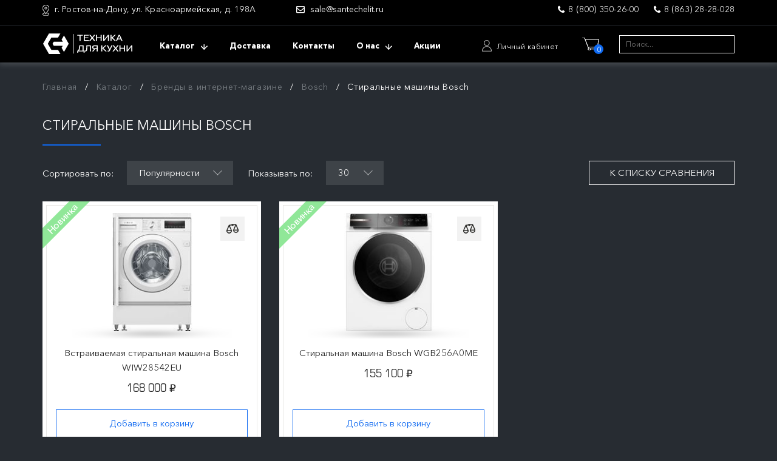

--- FILE ---
content_type: text/html; charset=WINDOWS-1251
request_url: https://www.santechelit.ru/katalog/brends/bosch/stiralnye-mashiny-bosch/
body_size: 5991
content:
<!DOCTYPE html>
<html lang="ru">
<head>
<meta charset="windows-1251">
<meta name="viewport" content="width=device-width, initial-scale=1">
<title>Стиральные машины Bosch - цена в интернет-магазине «Сантехэлит»</title>
<meta name="keywords" content="Купить стиральную машину Bosch в Ростове-на-Дону и Краснодаре">
<meta name="description" content="Интернет-магазин «Сантехэлит» предлагает купить стиральные машины Bosch («Бош») по привлекательным ценам. Вся продукция приобретена непосредственно у производителей. На всю заказанную в компании технику действует гарантия.">
<link href="/tmpl/santechelit/css/vendors.css" rel="stylesheet">
<link href="/tmpl/santechelit/css/app.css" rel="stylesheet">
<link href="/tmpl/santechelit/css/custom.css" rel="stylesheet">
</head>
<body class="js-body">
<div class="wrapper">
<header class="header">
<div class="header-top d-none d-md-block">
<div class="container">
<div class="row">
<div class="col-12">
<div class="header-top__content">
<div class="header-top__info">
<div class="header-top__address">г. Ростов-на-Дону, ул. Красноармейская, д. 198А</div><a class="header-top__mail" href="mailto:sale@santechelit.ru">sale@santechelit.ru</a>
</div>
<div class="header-top__phone">
<a href="tel:+78003502600" class="header-top__phone-item">8 (800) 350-26-00</a>
<a href="tel:+78632828028" class="header-top__phone-item">8 (863) 28-28-028</a>
</div>
</div>
</div>
</div>
</div>
</div>
<div class="header-bottom">
<div class="container">
<div class="row">
<div class="col-12">
<div class="header-bottom__content"><span class="ic-hamburger d-md-none js-open-menu"><span></span></span>
<div class="header-bottom__logo"><a href="/"><img src="/tmpl/santechelit/img/logo.svg" alt=""></a></div>
<div class="header-bottom__action js-add-mm" data-order="1">
<nav class="top-menu">
<div class="top-menu__title js-menu-back d-md-none">Меню</div>
<ul class="top-menu__list js-top-menu-list" data-level="0">
<li class="top-menu__item top-menu__item_catalog">
<a class="top-menu__link js-top-menu-link" href="/katalog/" rel="nofollow">
<span class="top-menu__text js-top-menu-text">Каталог</span>
<div class="top-menu__arr js-top-menu-arr"></div>
</a>
<div class="catalog-menu js-top-menu-sub" data-level="1">
<div class="container">
<div class="row">
<div class="col-12">
<ul class="catalog-menu__list js-catalog-menu-list">
<li class="catalog-menu__item js-catalog-menu-item">
<a class="catalog-menu__link js-top-menu-link" href="/katalog/moyki-i-smesiteli-dlya-kuhni/">
<div class="catalog-menu__icon" style="background-image: url('/bank/img/menu/moyki-i-smesiteli-dlya-kuhni.png')"></div>
<div class="catalog-menu__text js-top-menu-text">Мойки и смесители</div>
<div class="catalog-menu__arr d-md-none js-top-menu-arr"></div>
</a>
<ul class="catalog-menu__sub js-top-menu-sub" data-level="2">
<li class="catalog-menu__sub-item">
<a class="catalog-menu__sub-link js-top-menu-link" href="/katalog/moyki-i-smesiteli-dlya-kuhni/kuhonnye-moyki/">
Кухонные мойки
<div class="catalog-menu__arr d-md-none js-top-menu-arr"></div>
</a>
<ul class="catalog-menu__sm-sub js-top-menu-sub" data-level="3">
<li class="catalog-menu__sm-sub-item">
<a class="catalog-menu__sm-sub-link" href="/katalog/moyki-i-smesiteli-dlya-kuhni/kuhonnye-moyki/granitnye/">
Гранитные мойки для кухни
<div class="catalog-menu__arr d-md-none js-top-menu-arr"></div>
</a>
</li>
<li class="catalog-menu__sm-sub-item">
<a class="catalog-menu__sm-sub-link" href="/katalog/moyki-i-smesiteli-dlya-kuhni/kuhonnye-moyki/nerzhaveyushchey-stali/">
Кухонные мойки из нержавейки
<div class="catalog-menu__arr d-md-none js-top-menu-arr"></div>
</a>
</li>
<li class="catalog-menu__sm-sub-item">
<a class="catalog-menu__sm-sub-link" href="/katalog/moyki-i-smesiteli-dlya-kuhni/kuhonnye-moyki/keramicheskie/">
Керамические мойки для кухни
<div class="catalog-menu__arr d-md-none js-top-menu-arr"></div>
</a>
</li>
<li class="catalog-menu__sm-sub-item">
<a class="catalog-menu__sm-sub-link" href="/katalog/moyki-i-smesiteli-dlya-kuhni/kuhonnye-moyki/aksessuary-dlya-moek/">
Аксессуары для моек
<div class="catalog-menu__arr d-md-none js-top-menu-arr"></div>
</a>
</li>
<li class="catalog-menu__sm-sub-item">
<a class="catalog-menu__sm-sub-link" href="/katalog/moyki-i-smesiteli-dlya-kuhni/kuhonnye-moyki/sredstva-po-uhodu-za-kuhonnymi-moykami/">
Средства по уходу за кухонными мойками
</a>
</li>
</ul>
</li>
<li class="catalog-menu__sub-item">
<a class="catalog-menu__sub-link js-top-menu-link" href="/katalog/moyki-i-smesiteli-dlya-kuhni/smesiteli-dlya-kuhni/">
Кухонные смесители
<div class="catalog-menu__arr d-md-none js-top-menu-arr"></div>
</a>
<ul class="catalog-menu__sm-sub js-top-menu-sub" data-level="3">
<li class="catalog-menu__sm-sub-item">
<a class="catalog-menu__sm-sub-link" href="/katalog/moyki-i-smesiteli-dlya-kuhni/smesiteli-dlya-kuhni/granitnye/">
Гранитные смесители для кухни
<div class="catalog-menu__arr d-md-none js-top-menu-arr"></div>
</a>
</li>
<li class="catalog-menu__sm-sub-item">
<a class="catalog-menu__sm-sub-link" href="/katalog/moyki-i-smesiteli-dlya-kuhni/smesiteli-dlya-kuhni/iz-nerzhaveyushchey-stali/">
Смесители из нержавеющей стали
<div class="catalog-menu__arr d-md-none js-top-menu-arr"></div>
</a>
</li>
<li class="catalog-menu__sm-sub-item">
<a class="catalog-menu__sm-sub-link" href="/katalog/moyki-i-smesiteli-dlya-kuhni/smesiteli-dlya-kuhni/hromirovannye/">
Хромированные смесители для кухни
<div class="catalog-menu__arr d-md-none js-top-menu-arr"></div>
</a>
</li>
<li class="catalog-menu__sm-sub-item">
<a class="catalog-menu__sm-sub-link" href="/katalog/moyki-i-smesiteli-dlya-kuhni/smesiteli-dlya-kuhni/klassicheskie/">
Классические смесители для кухни
<div class="catalog-menu__arr d-md-none js-top-menu-arr"></div>
</a>
</li>
<li class="catalog-menu__sm-sub-item">
<a class="catalog-menu__sm-sub-link" href="/katalog/moyki-i-smesiteli-dlya-kuhni/smesiteli-dlya-kuhni/aksessuary-dlya-smesiteley/">
Аксессуары для смесителей
<div class="catalog-menu__arr d-md-none js-top-menu-arr"></div>
</a>
</li>
</ul>
</li>
<li class="catalog-menu__sub-item">
<a class="catalog-menu__sub-link js-top-menu-link" href="/katalog/moyki-i-smesiteli-dlya-kuhni/filtr-vody/">
Фильтры для воды
<div class="catalog-menu__arr d-md-none js-top-menu-arr"></div>
</a>
</li>
<li class="catalog-menu__sub-item">
<a class="catalog-menu__sub-link js-top-menu-link" href="/katalog/moyki-i-smesiteli-dlya-kuhni/izmelchitel-insinkerator/">
Измельчители пищевых отходов
<div class="catalog-menu__arr d-md-none js-top-menu-arr"></div>
</a>
</li>
<li class="catalog-menu__sub-item">
<a class="catalog-menu__sub-link js-top-menu-link" href="/katalog/moyki-i-smesiteli-dlya-kuhni/musornye-sistemy/">
Мусорные системы
<div class="catalog-menu__arr d-md-none js-top-menu-arr"></div>
</a>
</li>
</ul>
</li>
<li class="catalog-menu__item js-catalog-menu-item">
<a class="catalog-menu__link js-top-menu-link" href="/katalog/vstraivaemye-duhovye-shkafy-i-parovarki/">
<div class="catalog-menu__icon" style="background-image: url('/bank/img/menu/vstraivaemye-duhovye-shkafy-i-parovarki.png')"></div>
<div class="catalog-menu__text js-top-menu-text">Духовые шкафы и пароварки</div>
<div class="catalog-menu__arr d-md-none js-top-menu-arr"></div>
</a>
<ul class="catalog-menu__sub js-top-menu-sub" data-level="2">
<li class="catalog-menu__sub-item">
<a class="catalog-menu__sub-link js-top-menu-link" href="/katalog/vstraivaemye-duhovye-shkafy-i-parovarki/elektricheskie/">
Встраиваемые электрические духовые шкафы
<div class="catalog-menu__arr d-md-none js-top-menu-arr"></div>
</a>
</li>
<li class="catalog-menu__sub-item">
<a class="catalog-menu__sub-link js-top-menu-link" href="/katalog/vstraivaemye-duhovye-shkafy-i-parovarki/vstraivaemye-parovarki/">
Встроенные пароварки
<div class="catalog-menu__arr d-md-none js-top-menu-arr"></div>
</a>
</li>
<li class="catalog-menu__sub-item">
<a class="catalog-menu__sub-link js-top-menu-link" href="/katalog/vstraivaemye-duhovye-shkafy-i-parovarki/shkafy-dlya-podogreva-posudy-i-vakuumirovaniya/">
Шкафы для подогрева посуды и вакуумирования
<div class="catalog-menu__arr d-md-none js-top-menu-arr"></div>
</a>
</li>
<li class="catalog-menu__sub-item">
<a class="catalog-menu__sub-link js-top-menu-link" href="/katalog/vstraivaemye-duhovye-shkafy-i-parovarki/aksessuary-dlya-duhovyh-shkafov/">
Аксессуары для духовых шкафов
<div class="catalog-menu__arr d-md-none js-top-menu-arr"></div>
</a>
</li>
</ul>
</li>
<li class="catalog-menu__item js-catalog-menu-item">
<a class="catalog-menu__link js-top-menu-link" href="/katalog/vstraivaemye-varochnye-paneli/">
<div class="catalog-menu__icon" style="background-image: url('/bank/img/menu/vstraivaemye-varochnye-paneli.png')"></div>
<div class="catalog-menu__text js-top-menu-text">Варочные панели</div>
<div class="catalog-menu__arr d-md-none js-top-menu-arr"></div>
</a>
<ul class="catalog-menu__sub js-top-menu-sub" data-level="2">
<li class="catalog-menu__sub-item">
<a class="catalog-menu__sub-link js-top-menu-link" href="/katalog/vstraivaemye-varochnye-paneli/indukcionnye/">
Индукционные варочные панели
<div class="catalog-menu__arr d-md-none js-top-menu-arr"></div>
</a>
</li>
<li class="catalog-menu__sub-item">
<a class="catalog-menu__sub-link js-top-menu-link" href="/katalog/vstraivaemye-varochnye-paneli/elektricheskie/">
Электрические варочные панели (встраиваемые)
<div class="catalog-menu__arr d-md-none js-top-menu-arr"></div>
</a>
</li>
<li class="catalog-menu__sub-item">
<a class="catalog-menu__sub-link js-top-menu-link" href="/katalog/vstraivaemye-varochnye-paneli/gazovye/">
Газовые варочные панели (встроенные)
<div class="catalog-menu__arr d-md-none js-top-menu-arr"></div>
</a>
</li>
<li class="catalog-menu__sub-item">
<a class="catalog-menu__sub-link js-top-menu-link" href="/katalog/vstraivaemye-varochnye-paneli/aksessuary-dlya-varochnyh-paneley/">
Аксессуары для варочных панелей
<div class="catalog-menu__arr d-md-none js-top-menu-arr"></div>
</a>
</li>
<li class="catalog-menu__sub-item">
<a class="catalog-menu__sub-link js-top-menu-link" href="/katalog/vstraivaemye-varochnye-paneli/sredstva-po-uhodu-za-varochnymi-panelyami/">
Средства по уходу за варочными панелями
</a>
</li>
</ul>
</li>
<li class="catalog-menu__item js-catalog-menu-item">
<a class="catalog-menu__link js-top-menu-link" href="/katalog/vstraivaemye-mikrovolnovye-pechi/">
<div class="catalog-menu__icon" style="background-image: url('/bank/img/menu/vstraivaemye-mikrovolnovye-pechi.png')"></div>
<div class="catalog-menu__text js-top-menu-text">Микроволновые печи</div>
<div class="catalog-menu__arr d-md-none js-top-menu-arr"></div>
</a>
</li>
<li class="catalog-menu__item js-catalog-menu-item">
<a class="catalog-menu__link js-top-menu-link" href="/katalog/kofemashiny/">
<div class="catalog-menu__icon" style="background-image: url('/bank/img/menu/kofemashiny.png')"></div>
<div class="catalog-menu__text js-top-menu-text">Кофемашины</div>
<div class="catalog-menu__arr d-md-none js-top-menu-arr"></div>
</a>
<ul class="catalog-menu__sub js-top-menu-sub" data-level="2">
<li class="catalog-menu__sub-item">
<a class="catalog-menu__sub-link js-top-menu-link" href="/katalog/kofemashiny/vstraivaemye-kofemashiny/">
Встраиваемые кофемашины
<div class="catalog-menu__arr d-md-none js-top-menu-arr"></div>
</a>
</li>
<li class="catalog-menu__sub-item">
<a class="catalog-menu__sub-link js-top-menu-link" href="/katalog/kofemashiny/otdelnostoyashchie-kofemashiny/">
Отдельностоящие кофемашины
<div class="catalog-menu__arr d-md-none js-top-menu-arr"></div>
</a>
</li>
<li class="catalog-menu__sub-item">
<a class="catalog-menu__sub-link js-top-menu-link" href="/katalog/kofemashiny/kofemolki/">
Кофемолки
<div class="catalog-menu__arr d-md-none js-top-menu-arr"></div>
</a>
</li>
</ul>
</li>
<li class="catalog-menu__item js-catalog-menu-item">
<a class="catalog-menu__link js-top-menu-link" href="/katalog/kuhonnye-vytyazhki/">
<div class="catalog-menu__icon" style="background-image: url('/bank/img/menu/kuhonnye-vytyazhki.png')"></div>
<div class="catalog-menu__text js-top-menu-text">Вытяжки</div>
<div class="catalog-menu__arr d-md-none js-top-menu-arr"></div>
</a>
<ul class="catalog-menu__sub js-top-menu-sub" data-level="2">
<li class="catalog-menu__sub-item">
<a class="catalog-menu__sub-link js-top-menu-link" href="/katalog/kuhonnye-vytyazhki/nastennye/">
Настенные вытяжки
<div class="catalog-menu__arr d-md-none js-top-menu-arr"></div>
</a>
</li>
<li class="catalog-menu__sub-item">
<a class="catalog-menu__sub-link js-top-menu-link" href="/katalog/kuhonnye-vytyazhki/ostrovnye/">
Островные вытяжки
<div class="catalog-menu__arr d-md-none js-top-menu-arr"></div>
</a>
</li>
<li class="catalog-menu__sub-item">
<a class="catalog-menu__sub-link js-top-menu-link" href="/katalog/kuhonnye-vytyazhki/vstraivaemye/">
Встроенные вытяжки для кухни
<div class="catalog-menu__arr d-md-none js-top-menu-arr"></div>
</a>
</li>
<li class="catalog-menu__sub-item">
<a class="catalog-menu__sub-link js-top-menu-link" href="/katalog/kuhonnye-vytyazhki/uglovye/">
Угловые вытяжки
<div class="catalog-menu__arr d-md-none js-top-menu-arr"></div>
</a>
</li>
<li class="catalog-menu__sub-item">
<a class="catalog-menu__sub-link js-top-menu-link" href="/katalog/kuhonnye-vytyazhki/kupolnye/">
Купольные (классические)
<div class="catalog-menu__arr d-md-none js-top-menu-arr"></div>
</a>
</li>
<li class="catalog-menu__sub-item">
<a class="catalog-menu__sub-link js-top-menu-link" href="/katalog/kuhonnye-vytyazhki/podvesnye/">
Подвесные вытяжки
<div class="catalog-menu__arr d-md-none js-top-menu-arr"></div>
</a>
</li>
<li class="catalog-menu__sub-item">
<a class="catalog-menu__sub-link js-top-menu-link" href="/katalog/kuhonnye-vytyazhki/aksessuary-dlya-vytyazhek/">
Аксессуары для вытяжек
<div class="catalog-menu__arr d-md-none js-top-menu-arr"></div>
</a>
</li>
</ul>
</li>
<li class="catalog-menu__item js-catalog-menu-item">
<a class="catalog-menu__link js-top-menu-link" href="/katalog/vstraivaemye-posudomoechnye-mashiny/">
<div class="catalog-menu__icon" style="background-image: url('/bank/img/menu/vstraivaemye-posudomoechnye-mashiny.png')"></div>
<div class="catalog-menu__text js-top-menu-text">Посудомоечные машины</div>
<div class="catalog-menu__arr d-md-none js-top-menu-arr"></div>
</a>
<ul class="catalog-menu__sub js-top-menu-sub" data-level="2">
<li class="catalog-menu__sub-item">
<a class="catalog-menu__sub-link js-top-menu-link" href="/katalog/vstraivaemye-posudomoechnye-mashiny/posudomoechnye-mashiny/">
Посудомоечные машины
<div class="catalog-menu__arr d-md-none js-top-menu-arr"></div>
</a>
</li>
<li class="catalog-menu__sub-item">
<a class="catalog-menu__sub-link js-top-menu-link" href="/katalog/vstraivaemye-posudomoechnye-mashiny/aksessuary-dlya-posudomoechnyh-mashin/">
Аксессуары для посудомоечных машин
<div class="catalog-menu__arr d-md-none js-top-menu-arr"></div>
</a>
</li>
<li class="catalog-menu__sub-item">
<a class="catalog-menu__sub-link js-top-menu-link" href="/katalog/vstraivaemye-posudomoechnye-mashiny/sredstva-po-uhodu-za-posudomoechnymi-mashinami/">
Средства по уходу за посудомоечными машинами
</a>
</li>
</ul>
</li>
<li class="catalog-menu__item js-catalog-menu-item">
<a class="catalog-menu__link js-top-menu-link" href="/katalog/holodilniki-i-morozilniki/">
<div class="catalog-menu__icon" style="background-image: url('/bank/img/menu/holodilniki-i-morozilniki.png')"></div>
<div class="catalog-menu__text js-top-menu-text">Холодильники морозильные камеры</div>
<div class="catalog-menu__arr d-md-none js-top-menu-arr"></div>
</a>
<ul class="catalog-menu__sub js-top-menu-sub" data-level="2">
<li class="catalog-menu__sub-item">
<a class="catalog-menu__sub-link js-top-menu-link" href="/katalog/holodilniki-i-morozilniki/holodilnye-kamery/">
Холодильные камеры
<div class="catalog-menu__arr d-md-none js-top-menu-arr"></div>
</a>
<ul class="catalog-menu__sm-sub js-top-menu-sub" data-level="3">
<li class="catalog-menu__sm-sub-item">
<a class="catalog-menu__sm-sub-link" href="/katalog/holodilniki-i-morozilniki/holodilnye-kamery/vstraivaemye/">
Встраиваемые холодильники
<div class="catalog-menu__arr d-md-none js-top-menu-arr"></div>
</a>
</li>
<li class="catalog-menu__sm-sub-item">
<a class="catalog-menu__sm-sub-link" href="/katalog/holodilniki-i-morozilniki/holodilnye-kamery/otdelnostoyashchie-holodilniki/">
Отдельностоящие холодильники
<div class="catalog-menu__arr d-md-none js-top-menu-arr"></div>
</a>
</li>
<li class="catalog-menu__sm-sub-item">
<a class="catalog-menu__sm-sub-link" href="/katalog/holodilniki-i-morozilniki/holodilnye-kamery/aksessuary-dlya-vstraivaemyh-holodilnikov/">
Аксессуары для холодильников
<div class="catalog-menu__arr d-md-none js-top-menu-arr"></div>
</a>
</li>
</ul>
</li>
<li class="catalog-menu__sub-item">
<a class="catalog-menu__sub-link js-top-menu-link" href="/katalog/holodilniki-i-morozilniki/morozilnye-kamery/">
Морозильные камеры
<div class="catalog-menu__arr d-md-none js-top-menu-arr"></div>
</a>
<ul class="catalog-menu__sm-sub js-top-menu-sub" data-level="3">
<li class="catalog-menu__sm-sub-item">
<a class="catalog-menu__sm-sub-link" href="/katalog/holodilniki-i-morozilniki/morozilnye-kamery/vstraivaemye-morozilniki/">
Встраиваемые морозильные камеры
<div class="catalog-menu__arr d-md-none js-top-menu-arr"></div>
</a>
</li>
<li class="catalog-menu__sm-sub-item">
<a class="catalog-menu__sm-sub-link" href="/katalog/holodilniki-i-morozilniki/morozilnye-kamery/otdelnostoyashchie-morozilnye-kamery/">
Отдельностоящие морозильные камеры
<div class="catalog-menu__arr d-md-none js-top-menu-arr"></div>
</a>
</li>
</ul>
</li>
<li class="catalog-menu__sub-item">
<a class="catalog-menu__sub-link js-top-menu-link" href="/katalog/holodilniki-i-morozilniki/bytovaya-himiya/">
Средства по уходу за холодильниками и морозильниками
</a>
</li>
</ul>
</li>
<li class="catalog-menu__item js-catalog-menu-item">
<a class="catalog-menu__link js-top-menu-link" href="/katalog/vinnye-shkafy/">
<div class="catalog-menu__icon" style="background-image: url('/bank/img/menu/vinnye-shkafy.png')"></div>
<div class="catalog-menu__text js-top-menu-text">Винные шкафы</div>
<div class="catalog-menu__arr d-md-none js-top-menu-arr"></div>
</a>
<ul class="catalog-menu__sub js-top-menu-sub" data-level="2">
<li class="catalog-menu__sub-item">
<a class="catalog-menu__sub-link js-top-menu-link" href="/katalog/vinnye-shkafy/vstraivaemye-vinnye-shkafy/">
Встраиваемые винные шкафы
<div class="catalog-menu__arr d-md-none js-top-menu-arr"></div>
</a>
</li>
<li class="catalog-menu__sub-item">
<a class="catalog-menu__sub-link js-top-menu-link" href="/katalog/vinnye-shkafy/otdelnostoyashchie-vinnye-shkafy/">
Отдельностоящие винные шкафы
<div class="catalog-menu__arr d-md-none js-top-menu-arr"></div>
</a>
</li>
<li class="catalog-menu__sub-item">
<a class="catalog-menu__sub-link js-top-menu-link" href="/katalog/vinnye-shkafy/aksessuary-dlya-vinnyh-shkafov/">
Аксессуары для винных шкафов
<div class="catalog-menu__arr d-md-none js-top-menu-arr"></div>
</a>
</li>
</ul>
</li>
<li class="catalog-menu__item js-catalog-menu-item">
<a class="catalog-menu__link js-top-menu-link" href="/katalog/stiralnye-i-sushilnye-mashiny-dlya-belya/">
<div class="catalog-menu__icon" style="background-image: url('/bank/img/menu/stiralnye-i-sushilnye-mashiny-dlya-belya.png')"></div>
<div class="catalog-menu__text js-top-menu-text">Стиральные и сушильные машины</div>
<div class="catalog-menu__arr d-md-none js-top-menu-arr"></div>
</a>
<ul class="catalog-menu__sub js-top-menu-sub" data-level="2">
<li class="catalog-menu__sub-item">
<a class="catalog-menu__sub-link js-top-menu-link" href="/katalog/stiralnye-i-sushilnye-mashiny-dlya-belya/stiralnye-mashiny/">
Стиральные машины
<div class="catalog-menu__arr d-md-none js-top-menu-arr"></div>
</a>
<ul class="catalog-menu__sm-sub js-top-menu-sub" data-level="3">
<li class="catalog-menu__sm-sub-item">
<a class="catalog-menu__sm-sub-link" href="/katalog/stiralnye-i-sushilnye-mashiny-dlya-belya/stiralnye-mashiny/otdelnostoyashchie-stiralnye-mashiny/">
Отдельностоящие стиральные машины
<div class="catalog-menu__arr d-md-none js-top-menu-arr"></div>
</a>
</li>
<li class="catalog-menu__sm-sub-item">
<a class="catalog-menu__sm-sub-link" href="/katalog/stiralnye-i-sushilnye-mashiny-dlya-belya/stiralnye-mashiny/vstraivaemye/">
Встраиваемые стиральные машины
<div class="catalog-menu__arr d-md-none js-top-menu-arr"></div>
</a>
</li>
<li class="catalog-menu__sm-sub-item">
<a class="catalog-menu__sm-sub-link" href="/katalog/stiralnye-i-sushilnye-mashiny-dlya-belya/stiralnye-mashiny/aksessuary-dlya-stiralnyh-mashin/">
Аксессуары для стиральных машин
<div class="catalog-menu__arr d-md-none js-top-menu-arr"></div>
</a>
</li>
</ul>
</li>
<li class="catalog-menu__sub-item">
<a class="catalog-menu__sub-link js-top-menu-link" href="/katalog/stiralnye-i-sushilnye-mashiny-dlya-belya/sushilnye-mashiny/">
Сушильные машины для белья
<div class="catalog-menu__arr d-md-none js-top-menu-arr"></div>
</a>
</li>
</ul>
</li>
<li class="catalog-menu__item js-catalog-menu-item">
<a class="catalog-menu__link js-top-menu-link" href="/katalog/melkaya-bytovaya-tehnika/">
<div class="catalog-menu__icon" style="background-image: url('/bank/img/menu/melkaya-bytovaya-tehnika.png')"></div>
<div class="catalog-menu__text js-top-menu-text">Мелкая бытовая техника</div>
<div class="catalog-menu__arr d-md-none js-top-menu-arr"></div>
</a>
</li>
<li class="catalog-menu__item js-catalog-menu-item">
<a class="catalog-menu__link js-top-menu-link" href="/katalog/brends/">
<div class="catalog-menu__icon" style="background-image: url('/bank/img/menu/brends.png')"></div>
<div class="catalog-menu__text js-top-menu-text">Бренды в интернет-магазине</div>
<div class="catalog-menu__arr d-md-none js-top-menu-arr"></div>
</a>
<ul class="catalog-menu__sub js-top-menu-sub" data-level="2">
<li class="catalog-menu__sub-item">
<a class="catalog-menu__sub-link js-top-menu-link" href="/katalog/brends/smeg/">
Smeg
<div class="catalog-menu__arr d-md-none js-top-menu-arr"></div>
</a>
<ul class="catalog-menu__sm-sub js-top-menu-sub" data-level="3">
<li class="catalog-menu__sm-sub-item">
<a class="catalog-menu__sm-sub-link" href="/katalog/brends/smeg/duhovye-shkafy-smeg/">
Духовые шкафы Smeg
</a>
</li>
<li class="catalog-menu__sm-sub-item">
<a class="catalog-menu__sm-sub-link" href="/katalog/brends/smeg/vstroennye-mikrovolnovye-svch-pechi-smeg/">
Встроенные микроволновые СВЧ печи Smeg
</a>
</li>
<li class="catalog-menu__sm-sub-item">
<a class="catalog-menu__sm-sub-link" href="/katalog/brends/smeg/varochnye-paneli-smeg/">
Варочные панели Smeg
</a>
</li>
<li class="catalog-menu__sm-sub-item">
<a class="catalog-menu__sm-sub-link" href="/katalog/brends/smeg/holodilniki-smeg/">
Холодильники Smeg
</a>
</li>
<li class="catalog-menu__sm-sub-item">
<a class="catalog-menu__sm-sub-link" href="/katalog/brends/smeg/morozilnye-kamery-smeg/">
Морозильные камеры Smeg
</a>
</li>
<li class="catalog-menu__sm-sub-item">
<a class="catalog-menu__sm-sub-link" href="/katalog/brends/smeg/posudomoechnye-mashiny-smeg/">
Посудомоечные машины Smeg
</a>
</li>
<li class="catalog-menu__sm-sub-item">
<a class="catalog-menu__sm-sub-link" href="/katalog/brends/smeg/stiralnye-mashiny-smeg/">
Стиральные машины Smeg
</a>
</li>
<li class="catalog-menu__sm-sub-item">
<a class="catalog-menu__sm-sub-link" href="/katalog/brends/smeg/sushilnye-mashiny-smeg/">
Сушильные машины Smeg
</a>
</li>
<li class="catalog-menu__sm-sub-item">
<a class="catalog-menu__sm-sub-link" href="/katalog/brends/smeg/vstraivaemye-kofemashiny-smeg/">
Встраиваемые кофемашины Smeg
</a>
</li>
<li class="catalog-menu__sm-sub-item">
<a class="catalog-menu__sm-sub-link" href="/katalog/brends/smeg/otdelnostoyashchie-kofemashiny/">
Отдельностоящие кофемашины
</a>
</li>
<li class="catalog-menu__sm-sub-item">
<a class="catalog-menu__sm-sub-link" href="/katalog/brends/smeg/kofemolki-smeg/">
Кофемолки Smeg
</a>
</li>
<li class="catalog-menu__sm-sub-item">
<a class="catalog-menu__sm-sub-link" href="/katalog/brends/smeg/chayniki-smeg/">
Чайники Smeg
</a>
</li>
</ul>
</li>
<li class="catalog-menu__sub-item">
<a class="catalog-menu__sub-link js-top-menu-link" href="/katalog/brends/neff/">
Neff
<div class="catalog-menu__arr d-md-none js-top-menu-arr"></div>
</a>
<ul class="catalog-menu__sm-sub js-top-menu-sub" data-level="3">
<li class="catalog-menu__sm-sub-item">
<a class="catalog-menu__sm-sub-link" href="/katalog/brends/neff/duhovye-shkafy/">
Духовые шкафы Neff
</a>
</li>
<li class="catalog-menu__sm-sub-item">
<a class="catalog-menu__sm-sub-link" href="/katalog/brends/neff/vstraivaemye-mikrovolnovye-pechi/">
Встроенные микроволновые печи Neff
</a>
</li>
<li class="catalog-menu__sm-sub-item">
<a class="catalog-menu__sm-sub-link" href="/katalog/brends/neff/vstraivaemye-varochnye-paneli/">
Варочные панели Neff
</a>
</li>
<li class="catalog-menu__sm-sub-item">
<a class="catalog-menu__sm-sub-link" href="/katalog/brends/neff/shkafy-dlya-podogreva-posudy-i-vakuumirovaniya/">
Шкафы для подогрева посуды и вакуумирования Neff
</a>
</li>
<li class="catalog-menu__sm-sub-item">
<a class="catalog-menu__sm-sub-link" href="/katalog/brends/neff/morozilnye-kamery/">
Морозильные камеры Neff
</a>
</li>
<li class="catalog-menu__sm-sub-item">
<a class="catalog-menu__sm-sub-link" href="/katalog/brends/neff/aksessuary-dlya-duhovyh-shkafov/">
Аксессуары для духовых шкафов Neff
</a>
</li>
<li class="catalog-menu__sm-sub-item">
<a class="catalog-menu__sm-sub-link" href="/katalog/brends/neff/vstraivaemye-kofemashiny-neff/">
Встраиваемые кофемашины Neff
</a>
</li>
<li class="catalog-menu__sm-sub-item">
<a class="catalog-menu__sm-sub-link" href="/katalog/brends/neff/stiralnye-mashiny/">
Стиральные машины Neff
</a>
</li>
<li class="catalog-menu__sm-sub-item">
<a class="catalog-menu__sm-sub-link" href="/katalog/brends/neff/posudomoechnye-mashiny/">
Посудомоечные машины Neff
</a>
</li>
<li class="catalog-menu__sm-sub-item">
<a class="catalog-menu__sm-sub-link" href="/katalog/brends/neff/holodilniki/">
Холодильники Neff
</a>
</li>
<li class="catalog-menu__sm-sub-item">
<a class="catalog-menu__sm-sub-link" href="/katalog/brends/neff/vytyazhki-neff/">
Вытяжки Neff
</a>
</li>
</ul>
</li>
<li class="catalog-menu__sub-item">
<a class="catalog-menu__sub-link js-top-menu-link" href="/katalog/brends/bosch/">
Bosch
<div class="catalog-menu__arr d-md-none js-top-menu-arr"></div>
</a>
<ul class="catalog-menu__sm-sub js-top-menu-sub" data-level="3">
<li class="catalog-menu__sm-sub-item">
<a class="catalog-menu__sm-sub-link" href="/katalog/brends/bosch/duhovye-shkafy-bosch/">
Духовые шкафы Bosch
</a>
</li>
<li class="catalog-menu__sm-sub-item">
<a class="catalog-menu__sm-sub-link" href="/katalog/brends/bosch/mikrovolnovye-pechi-svch-bosch/">
Микроволновые печи СВЧ Bosch
</a>
</li>
<li class="catalog-menu__sm-sub-item">
<a class="catalog-menu__sm-sub-link" href="/katalog/brends/bosch/varochnye-paneli-bosch/">
Варочные панели Bosch
</a>
</li>
<li class="catalog-menu__sm-sub-item">
<a class="catalog-menu__sm-sub-link" href="/katalog/brends/bosch/posudomoechnye-mashiny-bosch/">
Посудомоечные  машины Bosch
</a>
</li>
<li class="catalog-menu__sm-sub-item">
<a class="catalog-menu__sm-sub-link" href="/katalog/brends/bosch/holodilniki-bosch/">
Холодильники Bosch
</a>
</li>
<li class="catalog-menu__sm-sub-item">
<a class="catalog-menu__sm-sub-link" href="/katalog/brends/bosch/morozilnye-kamery-bosch/">
Морозильные камеры Bosch
</a>
</li>
<li class="catalog-menu__sm-sub-item">
<a class="catalog-menu__sm-sub-link" href="/katalog/brends/bosch/stiralnye-mashiny-bosch/">
Стиральные машины Bosch
</a>
</li>
</ul>
</li>
<li class="catalog-menu__sub-item">
<a class="catalog-menu__sub-link js-top-menu-link" href="/katalog/brends/gaggenau/">
Gaggenau <div class="catalog-menu__arr d-md-none js-top-menu-arr"></div>
</a>
<ul class="catalog-menu__sm-sub js-top-menu-sub" data-level="3">
<li class="catalog-menu__sm-sub-item">
<a class="catalog-menu__sm-sub-link" href="/katalog/brends/gaggenau/duhovye-shkafy-gaggenau/">
Духовые шкафы Gaggenau
</a>
</li>
<li class="catalog-menu__sm-sub-item">
<a class="catalog-menu__sm-sub-link" href="/katalog/brends/gaggenau/mikrovolnovye-pechi-svch-gaggenau/">
Микроволновые печи СВЧ Gaggenau
</a>
</li>
<li class="catalog-menu__sm-sub-item">
<a class="catalog-menu__sm-sub-link" href="/katalog/brends/gaggenau/shkafy-dlya-podogreva-posudy-gaggenau/">
Шкафы для подогрева посуды Gaggenau
</a>
</li>
<li class="catalog-menu__sm-sub-item">
<a class="catalog-menu__sm-sub-link" href="/katalog/brends/gaggenau/vstraivaemye-kofemashiny-gaggenau/">
Встраиваемые кофемашины Gaggenau
</a>
</li>
<li class="catalog-menu__sm-sub-item">
<a class="catalog-menu__sm-sub-link" href="/katalog/brends/gaggenau/shkafy-dlya-vakuumirovaniya-gaggenau/">
Шкафы для вакуумирования Gaggenau
</a>
</li>
<li class="catalog-menu__sm-sub-item">
<a class="catalog-menu__sm-sub-link" href="/katalog/brends/gaggenau/varochnye-paneli-gaggenau/">
Варочные панели Gaggenau
</a>
</li>
<li class="catalog-menu__sm-sub-item">
<a class="catalog-menu__sm-sub-link" href="/katalog/brends/gaggenau/vytyazhki-dlya-kuhni-gaggenau/">
Вытяжки для кухни Gaggenau
</a>
</li>
<li class="catalog-menu__sm-sub-item">
<a class="catalog-menu__sm-sub-link" href="/katalog/brends/gaggenau/posudomoechnye-mashiny-gaggenau/">
Посудомоечные машины Gaggenau
</a>
</li>
<li class="catalog-menu__sm-sub-item">
<a class="catalog-menu__sm-sub-link" href="/katalog/brends/gaggenau/holodilniki-gaggenau/">
Холодильники Gaggenau
</a>
</li>
<li class="catalog-menu__sm-sub-item">
<a class="catalog-menu__sm-sub-link" href="/katalog/brends/gaggenau/morozilnye-kamery-gaggenau/">
Морозильные камеры Gaggenau
</a>
</li>
<li class="catalog-menu__sm-sub-item">
<a class="catalog-menu__sm-sub-link" href="/katalog/brends/gaggenau/vinnye-shkafy-gaggenau/">
Винные шкафы Gaggenau
</a>
</li>
</ul>
</li>
<li class="catalog-menu__sub-item">
<a class="catalog-menu__sub-link js-top-menu-link" href="/katalog/brends/blanco/">
Blanco
<div class="catalog-menu__arr d-md-none js-top-menu-arr"></div>
</a>
<ul class="catalog-menu__sm-sub js-top-menu-sub" data-level="3">
<li class="catalog-menu__sm-sub-item">
<a class="catalog-menu__sm-sub-link" href="/katalog/brends/blanco/moyki-kuhni/">
Мойки Blanco
</a>
</li>
<li class="catalog-menu__sm-sub-item">
<a class="catalog-menu__sm-sub-link" href="/katalog/brends/blanco/smesiteli-dlya-kuhni/">
Смесители для кухни Blanco
</a>
</li>
<li class="catalog-menu__sm-sub-item">
<a class="catalog-menu__sm-sub-link" href="/katalog/brends/blanco/aksessuary-dlya-moek/">
Аксессуары для моек
</a>
</li>
<li class="catalog-menu__sm-sub-item">
<a class="catalog-menu__sm-sub-link" href="/katalog/brends/blanco/musornye-sistemy/">
Мусорные системы Blanco
</a>
</li>
</ul>
</li>
<li class="catalog-menu__sub-item">
<a class="catalog-menu__sub-link js-top-menu-link" href="/katalog/brends/omoikiri/">
Omoikiri
<div class="catalog-menu__arr d-md-none js-top-menu-arr"></div>
</a>
<ul class="catalog-menu__sm-sub js-top-menu-sub" data-level="3">
<li class="catalog-menu__sm-sub-item">
<a class="catalog-menu__sm-sub-link" href="/katalog/brends/omoikiri/moyki-kuhni/">
Мойки для кухни </a>
</li>
<li class="catalog-menu__sm-sub-item">
<a class="catalog-menu__sm-sub-link" href="/katalog/brends/omoikiri/smesiteli-dlya-kuhni/">
Смесители Omoikiri
</a>
</li>
</ul>
</li>
<li class="catalog-menu__sub-item">
<a class="catalog-menu__sub-link js-top-menu-link" href="/katalog/brends/liebherr/">
Liebherr
<div class="catalog-menu__arr d-md-none js-top-menu-arr"></div>
</a>
<ul class="catalog-menu__sm-sub js-top-menu-sub" data-level="3">
<li class="catalog-menu__sm-sub-item">
<a class="catalog-menu__sm-sub-link" href="/katalog/brends/liebherr/vinnyy-shkaf/">
Винный шкаф Liebherr
</a>
</li>
<li class="catalog-menu__sm-sub-item">
<a class="catalog-menu__sm-sub-link" href="/katalog/brends/liebherr/morozilnaya-kamera/">
Морозильная камера Liebherr
</a>
</li>
</ul>
</li>
<li class="catalog-menu__sub-item">
<a class="catalog-menu__sub-link js-top-menu-link" href="/katalog/brends/falmec/">
Falmec
<div class="catalog-menu__arr d-md-none js-top-menu-arr"></div>
</a>
<ul class="catalog-menu__sm-sub js-top-menu-sub" data-level="3">
<li class="catalog-menu__sm-sub-item">
<a class="catalog-menu__sm-sub-link" href="/katalog/brends/falmec/vytyazhki/">
Вытяжки
</a>
</li>
</ul>
</li>
<li class="catalog-menu__sub-item">
<a class="catalog-menu__sub-link js-top-menu-link" href="/katalog/brends/elica/">
Elica
<div class="catalog-menu__arr d-md-none js-top-menu-arr"></div>
</a>
<ul class="catalog-menu__sm-sub js-top-menu-sub" data-level="3">
<li class="catalog-menu__sm-sub-item">
<a class="catalog-menu__sm-sub-link" href="/katalog/brends/elica/varochnye-paneli/">
Варочные панели Elica
</a>
</li>
<li class="catalog-menu__sm-sub-item">
<a class="catalog-menu__sm-sub-link" href="/katalog/brends/elica/aksessuary-dlya-varochnyh-paneley/">
Аксессуары для варочных панелей
</a>
</li>
<li class="catalog-menu__sm-sub-item">
<a class="catalog-menu__sm-sub-link" href="/katalog/brends/elica/vytyazhki/">
Вытяжка Elica
</a>
</li>
</ul>
</li>
<li class="catalog-menu__sub-item">
<a class="catalog-menu__sub-link js-top-menu-link" href="/katalog/brends/jetair/">
JET AIR
<div class="catalog-menu__arr d-md-none js-top-menu-arr"></div>
</a>
<ul class="catalog-menu__sm-sub js-top-menu-sub" data-level="3">
<li class="catalog-menu__sm-sub-item">
<a class="catalog-menu__sm-sub-link" href="/katalog/brends/jetair/vytyazhki/">
Вытяжки
</a>
</li>
</ul>
</li>
</ul>
</li>
</ul>
</li>
<li class="top-menu__item">
<a class="top-menu__link js-top-menu-link" href="/dostavka/">
<span class="top-menu__text js-top-menu-text">Доставка</span>
</a>
</li>
<li class="top-menu__item">
<a class="top-menu__link js-top-menu-link" href="/kontakty/">
<span class="top-menu__text js-top-menu-text">Контакты</span>
</a>
</li>
<li class="top-menu__item">
<a class="top-menu__link js-top-menu-link" href="/o-kompanii/">
<span class="top-menu__text js-top-menu-text">О нас</span>
<div class="top-menu__arr js-top-menu-arr"></div>
</a>
<ul class="top-menu__sub js-top-menu-sub" data-level="1">
<li class="top-menu__sub-item">
<a class="top-menu__sub-link" href="/o-kompanii/video/"><span class="top-menu__sub-img">
<img src="/bank/img/menu/video.png" alt="Видео"></span>
<span class="top-menu__sub-text">Видео</span>
</a>
</li>
<li class="top-menu__sub-item">
<a class="top-menu__sub-link" href="/o-kompanii/sertifikaty/"><span class="top-menu__sub-img">
<img src="/bank/img/menu/sertifikaty.png" alt="Сертификаты"></span>
<span class="top-menu__sub-text">Сертификаты</span>
</a>
</li>
<li class="top-menu__sub-item">
<a class="top-menu__sub-link" href="/o-kompanii/politika-konfidencialnosti/"><span class="top-menu__sub-img">
<img src="/bank/img/menu/politika-konfidencialnosti.png" alt="Политика конфиденциальности"></span>
<span class="top-menu__sub-text">Политика конфиденциальности</span>
</a>
</li>
</ul>
</li>
<li class="top-menu__item">
<a class="top-menu__link js-top-menu-link" href="/akcii/">
<span class="top-menu__text js-top-menu-text">Акции</span>
</a>
</li>
</ul>
</nav>
<span class="header-bottom__profile-wrap">
<div class="header-profile">
<a class="header-profile__link" href="/lk/">Личный кабинет</a>
<div class="header-profile-popup">
<ul class="header-profile-popup__list">
<li class="header-profile-popup__item"><a class="header-profile-popup__link" href="/lk/">Вход</a></li>
<li class="header-profile-popup__item"><a class="header-profile-popup__link" href="/lk/orders/">Регистрация</a></li>
</ul>
</div>
</div>
<a class="small-basket js-basket-mini" href="/basket/">
<div class="small-basket__num js-basket-mini__count">0</div>
</a>
</span>
<div class="form-search-wrap">
<div class="form-search-wrap__btn js-form-search-btn d-lg-none"></div>
<div class="form-search js-form-search">
<form action="/typepage/search/">
<input class="form-search__input" name="search" type="text" placeholder="Поиск..." value="">
<button class="form-search__btn"></button>
</form>
</div>
</div>
</div>
</div>
</div>
</div>
</div>
</div>
<div class="mobile-menu js-mobile-menu d-md-none">
<div class="mobile-menu__top">
<div class="mobile-menu__logo"><a href="/"><img src="/tmpl/santechelit/img/logo.png" alt=""></a></div>
<div class="mobile-menu__close js-close-menu"></div>
</div>
<div class="mobile-menu__content js-mobile-menu-content"></div>
</div>
</header>
<main>
<section class="container">
<div class="row">
<div class="col-12">
<div class="breadcrumb">
<div class="breadcrumb__item"><a href="/">Главная</a></div>
<div class="breadcrumb__item"><a href="/katalog/">Каталог</a></div>
<div class="breadcrumb__item"><a href="/katalog/brends/">Бренды в интернет-магазине</a></div>
<div class="breadcrumb__item"><a href="/katalog/brends/bosch/">Bosch</a></div>
<div class="breadcrumb__item">Стиральные машины Bosch</div>
</div>
</div>
</div>
</section>
<section class="catalog-wrap">
<div class="container">
<div class="row">
<div class="col-12">
<div class="catalog">
<h1 class="h-line">Стиральные машины Bosch</h1>
<div class="catalog-action">
<div class="catalog-sort">
<div class="catalog-sort__item catalog-sort__item_sort">
<div class="catalog-sort__label">Сортировать по:</div>
<div class="catalog-sort__choose catalog-sort__choose_sort">
<select class="js-select js-catalog__select" data-type="cookie_sort">
<option value="sort" >Популярности</option>
<option value="price_asc" >Цене &uarr;</option>
<option value="price_desc" >Цене &darr;</option>
<option value="name" >Наименованию</option>
</select>
</div>
</div>
<div class="catalog-sort__item catalog-sort__item_page">
<div class="catalog-sort__label">Показывать по:</div>
<div class="catalog-sort__choose catalog-sort__choose_page">
<select class="js-select js-catalog__select" data-type="cookie_colshow">
<option value="30" selected>30</option>
<option value="60" >60</option>
<option value="90" >90</option>
<option value="0" >Все</option>
</select>
</div>
</div>
</div>
<div class="catalog-action__btn">
<div class="btn-compare"><a class="btn btn_border_white" href="/compare/"> К списку сравнения</a>
</div>
<div class="btn-filter js-btn-filter"></div>
</div>
</div>
<div class="catalog-list catalog-list_white">
<div class="catalog-list__item">
<div class="catalog-list__sticker sticker-new">Новинка</div>
<div class="catalog-list__img-wrap">
<span class="catalog-list__compare-wrap">
<span class="catalog-list__compare js-catalog__compare" data-idcatalog='532436'></span>
<span class="tooltip js-catalog-tooltip">
<span class="tooltip__content">
<a href="/compare/">Перейти к сравнению</a>
</span>
</span>
</span>
<a class="catalog-list__img" href="/katalog/vstraivaemaya-stiralnaya-mashina-bosch-wiw28542eu/" style="background-image:url('/images/bcatalog/s_7EFB391E-B860-4EE8-8C0A-89F9F9C53701.jpg')"></a>
<div class="catalog-list__btn"><a class="btn btn_small" href="/katalog/vstraivaemaya-stiralnaya-mashina-bosch-wiw28542eu/">Подробнее</a></div>
</div>
<div class="catalog-list__info">
<div class="catalog-list__main">
<a class="catalog-list__name" href="/katalog/vstraivaemaya-stiralnaya-mashina-bosch-wiw28542eu/">Встраиваемая стиральная машина Bosch WIW28542EU</a>
<div class="catalog-list__price-wrap">
<div class="catalog-list__price">168&nbsp;000&nbsp;<span class="site-currency">&#8381;</span></div>
</div>
</div>
<div class="catalog-list__action">
<div class="catalog-list__btn-basket">
<a class="btn btn_border js-catalog__buy" href="#" data-idcatalog='532436'>Добавить в корзину</a>
</div>
<a class="catalog-list__one-click js-catalog__buy-quick" href="#" data-idcatalog='532436'>Купить в 1 клик</a>
</div>
</div>
</div>
<div class="catalog-list__item">
<div class="catalog-list__sticker sticker-new">Новинка</div>
<div class="catalog-list__img-wrap">
<span class="catalog-list__compare-wrap">
<span class="catalog-list__compare js-catalog__compare" data-idcatalog='531677'></span>
<span class="tooltip js-catalog-tooltip">
<span class="tooltip__content">
<a href="/compare/">Перейти к сравнению</a>
</span>
</span>
</span>
<a class="catalog-list__img" href="/katalog/stiralnaya-mashina-bosch-wgb256a0me/" style="background-image:url('/images/bcatalog/s_7E0D6D1C-FD0A-4C26-B0F3-493B026FBD89.jpg')"></a>
<div class="catalog-list__btn"><a class="btn btn_small" href="/katalog/stiralnaya-mashina-bosch-wgb256a0me/">Подробнее</a></div>
</div>
<div class="catalog-list__info">
<div class="catalog-list__main">
<a class="catalog-list__name" href="/katalog/stiralnaya-mashina-bosch-wgb256a0me/">Стиральная машина Bosch WGB256A0ME</a>
<div class="catalog-list__price-wrap">
<div class="catalog-list__price">155&nbsp;100&nbsp;<span class="site-currency">&#8381;</span></div>
</div>
</div>
<div class="catalog-list__action">
<div class="catalog-list__btn-basket">
<a class="btn btn_border js-catalog__buy" href="#" data-idcatalog='531677'>Добавить в корзину</a>
</div>
<a class="catalog-list__one-click js-catalog__buy-quick" href="#" data-idcatalog='531677'>Купить в 1 клик</a>
</div>
</div>
</div>
</div>
</div>
</div>
</div>
</div>
</section>
</main>
<footer>
<div class="footer d-none d-md-block">
<div class="container">
<div class="row">
<div class="col-12">
<div class="footer-top">
<div class="footer-top__col">
<div class="footer-top__logo"><a href="/"><img src="/tmpl/santechelit/img/logo.png" alt=""></a></div>
<div class="footer-contacts">
<div class="footer-contacts__item">
<div class="footer-contacts__icon footer-contacts__icon_map"></div>
<div class="footer-contacts__text">г. Ростов-на-Дону, ул. Красноармейская, д. 198А</div>
</div>
<div class="footer-contacts__item">
<div class="footer-contacts__icon footer-contacts__icon_mail"></div>
<div class="footer-contacts__text"><a href="mailto:sale@santechelit.ru">sale@santechelit.ru</a></div>
</div>
<div class="footer-contacts__item">
<div class="footer-contacts__icon footer-contacts__icon_phone"></div>
<div class="footer-contacts__text"><a href="tel:+78003502600">8 (800) 350-26-00</a></div>
</div>
<div class="footer-contacts__item">
<div class="footer-contacts__icon footer-contacts__icon_phone"></div>
<div class="footer-contacts__text"><a href="tel:+78632828028">8 (863) 28-28-028</a></div>
</div>
</div>
</div>
<div class="footer-top__col footer-top__col_big">
<div class="footer-menu-wrap">
<div class="footer-top__head">Каталог</div>
<div class="footer-menu">
<div class="footer-menu__item"><a href="/katalog/vstraivaemye-duhovye-shkafy-i-parovarki/vstraivaemye-parovarki/">Встраиваемые пароварки</a></div>
<div class="footer-menu__item"><a href="/katalog/vstraivaemye-mikrovolnovye-pechi/">Встраиваемые микроволновые печи</a></div>
<div class="footer-menu__item"><a href="/katalog/kofemashiny/">Кофемашины</a></div>
<div class="footer-menu__item"><a href="/katalog/vstraivaemye-duhovye-shkafy-i-parovarki/shkafy-dlya-podogreva-posudy-i-vakuumirovaniya/">Шкафы для подогрева посуды</a></div>
<div class="footer-menu__item"><a href="/katalog/kuhonnye-prinadlezhnosti/">Кухонные принадлежности</a></div>
<div class="footer-menu__item"><a href="/katalog/vstraivaemye-varochnye-paneli/">Варочные панели</a></div>
<div class="footer-menu__item"><a href="/katalog/vstraivaemye-posudomoechnye-mashiny/">Встроенные посудомоечные машины</a></div>
<div class="footer-menu__item"><a href="/katalog/kuhonnye-vytyazhki/">Вытяжки и аксессуары к ним</a></div>
<div class="footer-menu__item"><a href="/katalog/holodilniki-i-morozilniki/holodilnye-kamery/">Холодильные камеры</a></div>
<div class="footer-menu__item"><a href="/katalog/holodilniki-i-morozilniki/morozilnye-kamery/">Морозильные камеры</a></div>
<div class="footer-menu__item"><a href="/katalog/vinnye-shkafy/">Винные шкафы</a></div>
<div class="footer-menu__item"><a href="/katalog/stiralnye-i-sushilnye-mashiny-dlya-belya/stiralnye-mashiny/">Стиральные машины</a></div>
<div class="footer-menu__item"><a href="/katalog/stiralnye-i-sushilnye-mashiny-dlya-belya/sushilnye-mashiny/">Сушильная машина для белья</a></div>
<div class="footer-menu__item"><a href="/katalog/melkaya-bytovaya-tehnika/">Мелкая бытовая техника</a></div>
<div class="footer-menu__item"><a href="/katalog/brends/">Бренды</a></div>
</div>
</div>
</div>
<div class="footer-top__col">
<div class="footer-menu-wrap">
<div class="footer-top__head">Информация</div>
<div class="footer-menu">
<div class="footer-menu__item"><a href="/o-kompanii/sertifikaty/">Сертификаты</a></div>
<div class="footer-menu__item"><a href="/o-kompanii/video/">Видео</a></div>
<div class="footer-menu__item"><a href="/o-kompanii/kak-sdelat-zakaz/">Как сделать заказ</a></div>
<div class="footer-menu__item"><a href="/servis-i-pomoshch/vozvrat/">Возврат и обмен</a></div>
<div class="footer-menu__item"><a href="/servis-i-pomoshch/garantii/">Гарантии на бытовую технику</a></div>
<div class="footer-menu__item"><a href="/o-kompanii/politika-konfidencialnosti/">Политика конфиденциальности</a></div>
</div>
</div>
</div>

<div class="footer-top__col">
<div class="footer-top__head">Поиск по сайту</div>
<div class="form-search">
<form action="/typepage/search/">
<input class="form-search__input" type="text" placeholder="Поиск...">
<button class="form-search__btn"></button>
</form>
</div>
<div class="footer-top__head">Cоциальные сети</div>
<div class="footer-social">
<a class="footer-social__item footer-social__item_yt" href="https://www.youtube.com/channel/UConUU3-OHDByws0tahNH2zg"></a>
</div>
</div>
</div>
<div class="footer-bottom">
<div class="footer-bottom__copyright">Copyright &copy; 2014 — 2026г ООО &quot;Сантехэлит&quot; </div>
<div class="footer-pay">
<div class="footer-pay__item" style="background-image: url('/tmpl/santechelit/img/visa.jpg')"></div>
<div class="footer-pay__item" style="background-image: url('/tmpl/santechelit/img/mir.jpg')"></div>
<div class="footer-pay__item" style="background-image: url('/tmpl/santechelit/img/maestro.jpg')"></div>
<div class="footer-pay__item" style="background-image: url('/tmpl/santechelit/img/mastercard.jpg')"></div>
</div>
</div>
</div>
</div>
</div>
</div>
<div class="footer-mobile d-md-none">
<div class="container">
<div class="row">
<div class="col-12">
<div class="footer-mobile__top">
<div class="h2">Контакты</div>
<div class="footer-contacts">
<div class="footer-contacts__item">
<div class="footer-contacts__icon footer-contacts__icon_map"></div>
<div class="footer-contacts__text">г. Ростов-на-Дону, ул. Красноармейская, д. 198А</div>
</div>
<div class="footer-contacts__item">
<div class="footer-contacts__icon footer-contacts__icon_mail"></div>
<div class="footer-contacts__text"><a href="mailto:sale@santechelit.ru">sale@santechelit.ru</a></div>
</div>
<div class="footer-contacts__item">
<div class="footer-contacts__icon footer-contacts__icon_phone"></div>
<div class="footer-contacts__text"><a href="tel:+78003502600">8 (800) 350-26-00</a></div>
</div>
<div class="footer-contacts__item">
<div class="footer-contacts__icon footer-contacts__icon_phone"></div>
<div class="footer-contacts__text"><a href="tel:+78632828028">8 (863) 28-28-028</a></div>
</div>
</div>
</div>
<div class="footer-mobile__bottom">
<div class="footer-mobile-menu">
<div class="footer-mobile-menu__item"><a href="/katalog/">Каталог</a></div>
<div class="footer-mobile-menu__item"><a href="/dostavka/">Доставка</a></div>
<div class="footer-mobile-menu__item"><a href="/kontakty/">Контакты</a></div>
<div class="footer-mobile-menu__item"><a href="/o-kompanii/">О нас</a></div>
<div class="footer-mobile-menu__item"><a href="/akcii/">Акции</a></div>
</div>
<div class="footer-mobile__logo"><a href="/"><img src="/tmpl/santechelit/img/logo.png" alt=""></a></div>
</div>
</div>
</div>
</div>
</div>
</footer>
</div>
<script type="text/javascript" src="/tmpl/santechelit/js/vendors.js"></script>
<script type="text/javascript" src="/tmpl/santechelit/js/app.js?v=3"></script>
<script type="text/javascript" src="/tmpl/santechelit/js/cms.js"></script>
</body>
</html>


--- FILE ---
content_type: text/css
request_url: https://www.santechelit.ru/tmpl/santechelit/css/app.css
body_size: 21368
content:
.select2-container{-webkit-box-sizing:border-box;box-sizing:border-box;display:inline-block;margin:0;position:relative;vertical-align:middle}.select2-container .select2-selection--single{-webkit-box-sizing:border-box;box-sizing:border-box;cursor:pointer;height:28px;-moz-user-select:none;-ms-user-select:none;user-select:none;-webkit-user-select:none}.select2-container .select2-selection--single .select2-selection__rendered{display:block;padding-left:8px;padding-right:20px;overflow:hidden;-o-text-overflow:ellipsis;text-overflow:ellipsis;white-space:nowrap}.select2-container .select2-selection--single .select2-selection__clear{position:relative}.select2-container[dir=rtl] .select2-selection--single .select2-selection__rendered{padding-right:8px;padding-left:20px}.select2-container .select2-selection--multiple{-webkit-box-sizing:border-box;box-sizing:border-box;cursor:pointer;display:block;min-height:32px;-moz-user-select:none;-ms-user-select:none;user-select:none;-webkit-user-select:none}.select2-container .select2-selection--multiple .select2-selection__rendered{display:inline-block;overflow:hidden;padding-left:8px;-o-text-overflow:ellipsis;text-overflow:ellipsis;white-space:nowrap}.select2-container .select2-search--inline{float:left}.select2-container .select2-search--inline .select2-search__field{-webkit-box-sizing:border-box;box-sizing:border-box;border:none;font-size:100%;margin-top:5px;padding:0}.select2-container .select2-search--inline .select2-search__field::-webkit-search-cancel-button{-webkit-appearance:none}.select2-dropdown{background-color:#fff;border:1px solid #aaa;border-radius:4px;-webkit-box-sizing:border-box;box-sizing:border-box;display:block;position:absolute;left:-100000px;width:100%;z-index:1051}.select2-results{display:block}.select2-results__options{list-style:none;margin:0;padding:0}.select2-results__option{padding:6px;-moz-user-select:none;-ms-user-select:none;user-select:none;-webkit-user-select:none}.select2-results__option[aria-selected]{cursor:pointer}.select2-container--open .select2-dropdown{left:0}.select2-container--open .select2-dropdown--above{border-bottom:none;border-bottom-left-radius:0;border-bottom-right-radius:0}.select2-container--open .select2-dropdown--below{border-top:none;border-top-left-radius:0;border-top-right-radius:0}.select2-search--dropdown{display:block;padding:4px}.select2-search--dropdown .select2-search__field{padding:4px;width:100%;-webkit-box-sizing:border-box;box-sizing:border-box}.select2-search--dropdown .select2-search__field::-webkit-search-cancel-button{-webkit-appearance:none}.select2-search--dropdown.select2-search--hide{display:none}.select2-close-mask{border:0;margin:0;padding:0;display:block;position:fixed;left:0;top:0;min-height:100%;min-width:100%;height:auto;width:auto;opacity:0;z-index:99;background-color:#fff;filter:alpha(opacity=0)}.select2-hidden-accessible{border:0!important;clip:rect(0 0 0 0)!important;-webkit-clip-path:inset(50%)!important;clip-path:inset(50%)!important;height:1px!important;overflow:hidden!important;padding:0!important;position:absolute!important;width:1px!important;white-space:nowrap!important}.select2-container--default .select2-selection--single{background-color:#fff;border:1px solid #aaa;border-radius:4px}.select2-container--default .select2-selection--single .select2-selection__rendered{color:#444;line-height:28px}.select2-container--default .select2-selection--single .select2-selection__clear{cursor:pointer;float:right;font-weight:700}.select2-container--default .select2-selection--single .select2-selection__placeholder{color:#999}.select2-container--default .select2-selection--single .select2-selection__arrow{height:26px;position:absolute;top:1px;right:1px;width:20px}.select2-container--default .select2-selection--single .select2-selection__arrow b{border-color:#888 rgba(0,0,0,0) rgba(0,0,0,0);border-style:solid;border-width:5px 4px 0;height:0;left:50%;margin-left:-4px;margin-top:-2px;position:absolute;top:50%;width:0}.select2-container--default[dir=rtl] .select2-selection--single .select2-selection__clear{float:left}.select2-container--default[dir=rtl] .select2-selection--single .select2-selection__arrow{left:1px;right:auto}.select2-container--default.select2-container--disabled .select2-selection--single{background-color:#eee;cursor:default}.select2-container--default.select2-container--disabled .select2-selection--single .select2-selection__clear{display:none}.select2-container--default.select2-container--open .select2-selection--single .select2-selection__arrow b{border-color:rgba(0,0,0,0) rgba(0,0,0,0) #888;border-width:0 4px 5px}.select2-container--default .select2-selection--multiple{background-color:#fff;border:1px solid #aaa;border-radius:4px;cursor:text}.select2-container--default .select2-selection--multiple .select2-selection__rendered{-webkit-box-sizing:border-box;box-sizing:border-box;list-style:none;margin:0;padding:0 5px;width:100%}.select2-container--default .select2-selection--multiple .select2-selection__rendered li{list-style:none}.select2-container--default .select2-selection--multiple .select2-selection__clear{cursor:pointer;float:right;font-weight:700;margin-top:5px;margin-right:10px;padding:1px}.select2-container--default .select2-selection--multiple .select2-selection__choice{background-color:#e4e4e4;border:1px solid #aaa;border-radius:4px;cursor:default;float:left;margin-right:5px;margin-top:5px;padding:0 5px}.select2-container--default .select2-selection--multiple .select2-selection__choice__remove{color:#999;cursor:pointer;display:inline-block;font-weight:700;margin-right:2px}.select2-container--default .select2-selection--multiple .select2-selection__choice__remove:hover{color:#333}.select2-container--default[dir=rtl] .select2-selection--multiple .select2-search--inline,.select2-container--default[dir=rtl] .select2-selection--multiple .select2-selection__choice{float:right}.select2-container--default[dir=rtl] .select2-selection--multiple .select2-selection__choice{margin-left:5px;margin-right:auto}.select2-container--default[dir=rtl] .select2-selection--multiple .select2-selection__choice__remove{margin-left:2px;margin-right:auto}.select2-container--default.select2-container--focus .select2-selection--multiple{border:1px solid #000;outline:0}.select2-container--default.select2-container--disabled .select2-selection--multiple{background-color:#eee;cursor:default}.select2-container--default.select2-container--disabled .select2-selection__choice__remove{display:none}.select2-container--default.select2-container--open.select2-container--above .select2-selection--multiple,.select2-container--default.select2-container--open.select2-container--above .select2-selection--single{border-top-left-radius:0;border-top-right-radius:0}.select2-container--default.select2-container--open.select2-container--below .select2-selection--multiple,.select2-container--default.select2-container--open.select2-container--below .select2-selection--single{border-bottom-left-radius:0;border-bottom-right-radius:0}.select2-container--default .select2-search--dropdown .select2-search__field{border:1px solid #aaa}.select2-container--default .select2-search--inline .select2-search__field{background:rgba(0,0,0,0);border:none;outline:0;-webkit-box-shadow:none;box-shadow:none;-webkit-appearance:textfield}.select2-container--default .select2-results>.select2-results__options{max-height:200px;overflow-y:auto}.select2-container--default .select2-results__option[role=group]{padding:0}.select2-container--default .select2-results__option[aria-disabled=true]{color:#999}.select2-container--default .select2-results__option[aria-selected=true]{background-color:#ddd}.select2-container--default .select2-results__option .select2-results__option{padding-left:1em}.select2-container--default .select2-results__option .select2-results__option .select2-results__group{padding-left:0}.select2-container--default .select2-results__option .select2-results__option .select2-results__option{margin-left:-1em;padding-left:2em}.select2-container--default .select2-results__option .select2-results__option .select2-results__option .select2-results__option{margin-left:-2em;padding-left:3em}.select2-container--default .select2-results__option .select2-results__option .select2-results__option .select2-results__option .select2-results__option{margin-left:-3em;padding-left:4em}.select2-container--default .select2-results__option .select2-results__option .select2-results__option .select2-results__option .select2-results__option .select2-results__option{margin-left:-4em;padding-left:5em}.select2-container--default .select2-results__option .select2-results__option .select2-results__option .select2-results__option .select2-results__option .select2-results__option .select2-results__option{margin-left:-5em;padding-left:6em}.select2-container--default .select2-results__option--highlighted[aria-selected]{background-color:#5897fb;color:#fff}.select2-container--default .select2-results__group{cursor:default;display:block;padding:6px}.select2-container--classic .select2-selection--single{background-color:#f7f7f7;border:1px solid #aaa;border-radius:4px;outline:0;background-image:-o-linear-gradient(top,#fff 50%,#eee 100%);background-image:-webkit-gradient(linear,left top,left bottom,color-stop(50%,#fff),to(#eee));background-image:linear-gradient(180deg,#fff 50%,#eee);background-repeat:repeat-x;filter:progid:DXImageTransform.Microsoft.gradient(startColorstr="#FFFFFFFF",endColorstr="#FFEEEEEE",GradientType=0)}.select2-container--classic .select2-selection--single:focus{border:1px solid #5897fb}.select2-container--classic .select2-selection--single .select2-selection__rendered{color:#444;line-height:28px}.select2-container--classic .select2-selection--single .select2-selection__clear{cursor:pointer;float:right;font-weight:700;margin-right:10px}.select2-container--classic .select2-selection--single .select2-selection__placeholder{color:#999}.select2-container--classic .select2-selection--single .select2-selection__arrow{background-color:#ddd;border:none;border-left:1px solid #aaa;border-top-right-radius:4px;border-bottom-right-radius:4px;height:26px;position:absolute;top:1px;right:1px;width:20px;background-image:-o-linear-gradient(top,#eee 50%,#ccc 100%);background-image:-webkit-gradient(linear,left top,left bottom,color-stop(50%,#eee),to(#ccc));background-image:linear-gradient(180deg,#eee 50%,#ccc);background-repeat:repeat-x;filter:progid:DXImageTransform.Microsoft.gradient(startColorstr="#FFEEEEEE",endColorstr="#FFCCCCCC",GradientType=0)}.select2-container--classic .select2-selection--single .select2-selection__arrow b{border-color:#888 rgba(0,0,0,0) rgba(0,0,0,0);border-style:solid;border-width:5px 4px 0;height:0;left:50%;margin-left:-4px;margin-top:-2px;position:absolute;top:50%;width:0}.select2-container--classic[dir=rtl] .select2-selection--single .select2-selection__clear{float:left}.select2-container--classic[dir=rtl] .select2-selection--single .select2-selection__arrow{border:none;border-right:1px solid #aaa;border-radius:0;border-top-left-radius:4px;border-bottom-left-radius:4px;left:1px;right:auto}.select2-container--classic.select2-container--open .select2-selection--single{border:1px solid #5897fb}.select2-container--classic.select2-container--open .select2-selection--single .select2-selection__arrow{background:rgba(0,0,0,0);border:none}.select2-container--classic.select2-container--open .select2-selection--single .select2-selection__arrow b{border-color:rgba(0,0,0,0) rgba(0,0,0,0) #888;border-width:0 4px 5px}.select2-container--classic.select2-container--open.select2-container--above .select2-selection--single{border-top:none;border-top-left-radius:0;border-top-right-radius:0;background-image:-o-linear-gradient(top,#fff 0,#eee 50%);background-image:-webkit-gradient(linear,left top,left bottom,from(#fff),color-stop(50%,#eee));background-image:linear-gradient(180deg,#fff 0,#eee 50%);background-repeat:repeat-x;filter:progid:DXImageTransform.Microsoft.gradient(startColorstr="#FFFFFFFF",endColorstr="#FFEEEEEE",GradientType=0)}.select2-container--classic.select2-container--open.select2-container--below .select2-selection--single{border-bottom:none;border-bottom-left-radius:0;border-bottom-right-radius:0;background-image:-o-linear-gradient(top,#eee 50%,#fff 100%);background-image:-webkit-gradient(linear,left top,left bottom,color-stop(50%,#eee),to(#fff));background-image:linear-gradient(180deg,#eee 50%,#fff);background-repeat:repeat-x;filter:progid:DXImageTransform.Microsoft.gradient(startColorstr="#FFEEEEEE",endColorstr="#FFFFFFFF",GradientType=0)}.select2-container--classic .select2-selection--multiple{background-color:#fff;border:1px solid #aaa;border-radius:4px;cursor:text;outline:0}.select2-container--classic .select2-selection--multiple:focus{border:1px solid #5897fb}.select2-container--classic .select2-selection--multiple .select2-selection__rendered{list-style:none;margin:0;padding:0 5px}.select2-container--classic .select2-selection--multiple .select2-selection__clear{display:none}.select2-container--classic .select2-selection--multiple .select2-selection__choice{background-color:#e4e4e4;border:1px solid #aaa;border-radius:4px;cursor:default;float:left;margin-right:5px;margin-top:5px;padding:0 5px}.select2-container--classic .select2-selection--multiple .select2-selection__choice__remove{color:#888;cursor:pointer;display:inline-block;font-weight:700;margin-right:2px}.select2-container--classic .select2-selection--multiple .select2-selection__choice__remove:hover{color:#555}.select2-container--classic[dir=rtl] .select2-selection--multiple .select2-selection__choice{float:right;margin-left:5px;margin-right:auto}.select2-container--classic[dir=rtl] .select2-selection--multiple .select2-selection__choice__remove{margin-left:2px;margin-right:auto}.select2-container--classic.select2-container--open .select2-selection--multiple{border:1px solid #5897fb}.select2-container--classic.select2-container--open.select2-container--above .select2-selection--multiple{border-top:none;border-top-left-radius:0;border-top-right-radius:0}.select2-container--classic.select2-container--open.select2-container--below .select2-selection--multiple{border-bottom:none;border-bottom-left-radius:0;border-bottom-right-radius:0}.select2-container--classic .select2-search--dropdown .select2-search__field{border:1px solid #aaa;outline:0}.select2-container--classic .select2-search--inline .select2-search__field{outline:0;-webkit-box-shadow:none;box-shadow:none}.select2-container--classic .select2-dropdown{background-color:#fff;border:1px solid rgba(0,0,0,0)}.select2-container--classic .select2-dropdown--above{border-bottom:none}.select2-container--classic .select2-dropdown--below{border-top:none}.select2-container--classic .select2-results>.select2-results__options{max-height:200px;overflow-y:auto}.select2-container--classic .select2-results__option[role=group]{padding:0}.select2-container--classic .select2-results__option[aria-disabled=true]{color:grey}.select2-container--classic .select2-results__option--highlighted[aria-selected]{background-color:#3875d7;color:#fff}.select2-container--classic .select2-results__group{cursor:default;display:block;padding:6px}.select2-container--classic.select2-container--open .select2-dropdown{border-color:#5897fb}*,:after,:before{-webkit-box-sizing:border-box;box-sizing:border-box}html{font-family:sans-serif;line-height:1.15;-webkit-text-size-adjust:100%;-webkit-tap-highlight-color:rgba(0,0,0,0)}article,aside,figcaption,figure,footer,header,hgroup,main,nav,section{display:block}body{margin:0;font-family:-apple-system,BlinkMacSystemFont,Segoe UI,Roboto,Helvetica Neue,Arial,Noto Sans,sans-serif,Apple Color Emoji,Segoe UI Emoji,Segoe UI Symbol,Noto Color Emoji;font-size:1rem;font-weight:400;line-height:1.5;color:#212529;text-align:left;background-color:#fff}[tabindex="-1"]:focus{outline:0!important}hr{-webkit-box-sizing:content-box;box-sizing:content-box;height:0;overflow:visible}h1,h2,h3,h4,h5,h6{margin-top:0;margin-bottom:.5rem}p{margin-top:0;margin-bottom:1rem}abbr[data-original-title],abbr[title]{text-decoration:underline;text-decoration:underline dotted;cursor:help;border-bottom:0;text-decoration-skip-ink:none}address{font-style:normal;line-height:inherit}address,dl,ol,ul{margin-bottom:1rem}dl,ol,ul{margin-top:0}ol ol,ol ul,ul ol,ul ul{margin-bottom:0}dt{font-weight:700}dd{margin-bottom:.5rem;margin-left:0}blockquote{margin:0 0 1rem}b,strong{font-weight:bolder}small{font-size:80%}sub,sup{position:relative;font-size:75%;line-height:0;vertical-align:baseline}sub{bottom:-.25em}sup{top:-.5em}a{color:#007bff;text-decoration:none;background-color:rgba(0,0,0,0)}a:hover{color:#0056b3;text-decoration:underline}a:not([href]):not([tabindex]){color:inherit;text-decoration:none}a:not([href]):not([tabindex]):focus,a:not([href]):not([tabindex]):hover{color:inherit;text-decoration:none}a:not([href]):not([tabindex]):focus{outline:0}code,kbd,pre,samp{font-family:SFMono-Regular,Menlo,Monaco,Consolas,Liberation Mono,Courier New,monospace;font-size:1em}pre{margin-top:0;margin-bottom:1rem;overflow:auto}figure{margin:0 0 1rem}img{border-style:none}img,svg{vertical-align:middle}svg{overflow:hidden}table{border-collapse:collapse}caption{padding-top:.75rem;padding-bottom:.75rem;color:#6c757d;text-align:left;caption-side:bottom}th{text-align:inherit}label{display:inline-block;margin-bottom:.5rem}button{border-radius:0}button:focus{outline:1px dotted;outline:5px auto -webkit-focus-ring-color}button,input,optgroup,select,textarea{margin:0;font-family:inherit;font-size:inherit;line-height:inherit}button,input{overflow:visible}button,select{text-transform:none}select{word-wrap:normal}[type=button],[type=reset],[type=submit],button{-webkit-appearance:button}[type=button]:not(:disabled),[type=reset]:not(:disabled),[type=submit]:not(:disabled),button:not(:disabled){cursor:pointer}[type=button]::-moz-focus-inner,[type=reset]::-moz-focus-inner,[type=submit]::-moz-focus-inner,button::-moz-focus-inner{padding:0;border-style:none}input[type=checkbox],input[type=radio]{-webkit-box-sizing:border-box;box-sizing:border-box;padding:0}input[type=date],input[type=datetime-local],input[type=month],input[type=time]{-webkit-appearance:listbox}textarea{overflow:auto;resize:vertical}fieldset{min-width:0;padding:0;margin:0;border:0}legend{display:block;width:100%;max-width:100%;padding:0;margin-bottom:.5rem;font-size:1.5rem;line-height:inherit;color:inherit;white-space:normal}progress{vertical-align:baseline}[type=number]::-webkit-inner-spin-button,[type=number]::-webkit-outer-spin-button{height:auto}[type=search]{outline-offset:-2px;-webkit-appearance:none}[type=search]::-webkit-search-decoration{-webkit-appearance:none}::-webkit-file-upload-button{font:inherit;-webkit-appearance:button}output{display:inline-block}summary{display:list-item;cursor:pointer}template{display:none}[hidden]{display:none!important}.flex-row{-webkit-box-orient:horizontal!important;-ms-flex-direction:row!important;flex-direction:row!important}.flex-column,.flex-row{-webkit-box-direction:normal!important}.flex-column{-webkit-box-orient:vertical!important;-ms-flex-direction:column!important;flex-direction:column!important}.flex-row-reverse{-webkit-box-orient:horizontal!important;-ms-flex-direction:row-reverse!important;flex-direction:row-reverse!important}.flex-column-reverse,.flex-row-reverse{-webkit-box-direction:reverse!important}.flex-column-reverse{-webkit-box-orient:vertical!important;-ms-flex-direction:column-reverse!important;flex-direction:column-reverse!important}.flex-wrap{-ms-flex-wrap:wrap!important;flex-wrap:wrap!important}.flex-nowrap{-ms-flex-wrap:nowrap!important;flex-wrap:nowrap!important}.flex-wrap-reverse{-ms-flex-wrap:wrap-reverse!important;flex-wrap:wrap-reverse!important}.flex-fill{-webkit-box-flex:1!important;-ms-flex:1 1 auto!important;flex:1 1 auto!important}.flex-grow-0{-webkit-box-flex:0!important;-ms-flex-positive:0!important;flex-grow:0!important}.flex-grow-1{-webkit-box-flex:1!important;-ms-flex-positive:1!important;flex-grow:1!important}.flex-shrink-0{-ms-flex-negative:0!important;flex-shrink:0!important}.flex-shrink-1{-ms-flex-negative:1!important;flex-shrink:1!important}.justify-content-start{-webkit-box-pack:start!important;-ms-flex-pack:start!important;justify-content:flex-start!important}.justify-content-end{-webkit-box-pack:end!important;-ms-flex-pack:end!important;justify-content:flex-end!important}.justify-content-center{-webkit-box-pack:center!important;-ms-flex-pack:center!important;justify-content:center!important}.justify-content-between{-webkit-box-pack:justify!important;-ms-flex-pack:justify!important;justify-content:space-between!important}.justify-content-around{-ms-flex-pack:distribute!important;justify-content:space-around!important}.align-items-start{-webkit-box-align:start!important;-ms-flex-align:start!important;align-items:flex-start!important}.align-items-end{-webkit-box-align:end!important;-ms-flex-align:end!important;align-items:flex-end!important}.align-items-center{-webkit-box-align:center!important;-ms-flex-align:center!important;align-items:center!important}.align-items-baseline{-webkit-box-align:baseline!important;-ms-flex-align:baseline!important;align-items:baseline!important}.align-items-stretch{-webkit-box-align:stretch!important;-ms-flex-align:stretch!important;align-items:stretch!important}.align-content-start{-ms-flex-line-pack:start!important;align-content:flex-start!important}.align-content-end{-ms-flex-line-pack:end!important;align-content:flex-end!important}.align-content-center{-ms-flex-line-pack:center!important;align-content:center!important}.align-content-between{-ms-flex-line-pack:justify!important;align-content:space-between!important}.align-content-around{-ms-flex-line-pack:distribute!important;align-content:space-around!important}.align-content-stretch{-ms-flex-line-pack:stretch!important;align-content:stretch!important}.align-self-auto{-ms-flex-item-align:auto!important;align-self:auto!important}.align-self-start{-ms-flex-item-align:start!important;align-self:flex-start!important}.align-self-end{-ms-flex-item-align:end!important;align-self:flex-end!important}.align-self-center{-ms-flex-item-align:center!important;align-self:center!important}.align-self-baseline{-ms-flex-item-align:baseline!important;align-self:baseline!important}.align-self-stretch{-ms-flex-item-align:stretch!important;align-self:stretch!important}.d-none{display:none!important}.d-inline{display:inline!important}.d-inline-block{display:inline-block!important}.d-block{display:block!important}.d-table{display:table!important}.d-table-row{display:table-row!important}.d-table-cell{display:table-cell!important}.d-flex{display:-webkit-box!important;display:-ms-flexbox!important;display:flex!important}.d-inline-flex{display:-webkit-inline-box!important;display:-ms-inline-flexbox!important;display:inline-flex!important}.container,.container-fluid{width:100%;padding-right:15px;padding-left:15px;margin-right:auto;margin-left:auto}.row{display:-webkit-box;display:-ms-flexbox;display:flex;-ms-flex-wrap:wrap;flex-wrap:wrap;margin-right:-15px;margin-left:-15px}.no-gutters{margin-right:0;margin-left:0}.no-gutters>.col,.no-gutters>[class*=col-]{padding-right:0;padding-left:0}.col,.col-1,.col-2,.col-3,.col-4,.col-5,.col-6,.col-7,.col-8,.col-9,.col-10,.col-11,.col-12,.col-auto,.col-lg,.col-lg-1,.col-lg-2,.col-lg-3,.col-lg-4,.col-lg-5,.col-lg-6,.col-lg-7,.col-lg-8,.col-lg-9,.col-lg-10,.col-lg-11,.col-lg-12,.col-lg-auto,.col-md,.col-md-1,.col-md-2,.col-md-3,.col-md-4,.col-md-5,.col-md-6,.col-md-7,.col-md-8,.col-md-9,.col-md-10,.col-md-11,.col-md-12,.col-md-auto,.col-sm,.col-sm-1,.col-sm-2,.col-sm-3,.col-sm-4,.col-sm-5,.col-sm-6,.col-sm-7,.col-sm-8,.col-sm-9,.col-sm-10,.col-sm-11,.col-sm-12,.col-sm-auto,.col-xl,.col-xl-1,.col-xl-2,.col-xl-3,.col-xl-4,.col-xl-5,.col-xl-6,.col-xl-7,.col-xl-8,.col-xl-9,.col-xl-10,.col-xl-11,.col-xl-12,.col-xl-auto{position:relative;width:100%;padding-right:15px;padding-left:15px}.col{-ms-flex-preferred-size:0;flex-basis:0;-webkit-box-flex:1;-ms-flex-positive:1;flex-grow:1;max-width:100%}.col-auto{-ms-flex:0 0 auto;flex:0 0 auto;width:auto;max-width:100%}.col-1,.col-auto{-webkit-box-flex:0}.col-1{-ms-flex:0 0 8.33333%;flex:0 0 8.33333%;max-width:8.33333%}.col-2{-ms-flex:0 0 16.66667%;flex:0 0 16.66667%;max-width:16.66667%}.col-2,.col-3{-webkit-box-flex:0}.col-3{-ms-flex:0 0 25%;flex:0 0 25%;max-width:25%}.col-4{-ms-flex:0 0 33.33333%;flex:0 0 33.33333%;max-width:33.33333%}.col-4,.col-5{-webkit-box-flex:0}.col-5{-ms-flex:0 0 41.66667%;flex:0 0 41.66667%;max-width:41.66667%}.col-6{-ms-flex:0 0 50%;flex:0 0 50%;max-width:50%}.col-6,.col-7{-webkit-box-flex:0}.col-7{-ms-flex:0 0 58.33333%;flex:0 0 58.33333%;max-width:58.33333%}.col-8{-ms-flex:0 0 66.66667%;flex:0 0 66.66667%;max-width:66.66667%}.col-8,.col-9{-webkit-box-flex:0}.col-9{-ms-flex:0 0 75%;flex:0 0 75%;max-width:75%}.col-10{-ms-flex:0 0 83.33333%;flex:0 0 83.33333%;max-width:83.33333%}.col-10,.col-11{-webkit-box-flex:0}.col-11{-ms-flex:0 0 91.66667%;flex:0 0 91.66667%;max-width:91.66667%}.col-12{-webkit-box-flex:0;-ms-flex:0 0 100%;flex:0 0 100%;max-width:100%}.order-first{-webkit-box-ordinal-group:0;-ms-flex-order:-1;order:-1}.order-last{-webkit-box-ordinal-group:14;-ms-flex-order:13;order:13}.order-0{-webkit-box-ordinal-group:1;-ms-flex-order:0;order:0}.order-1{-webkit-box-ordinal-group:2;-ms-flex-order:1;order:1}.order-2{-webkit-box-ordinal-group:3;-ms-flex-order:2;order:2}.order-3{-webkit-box-ordinal-group:4;-ms-flex-order:3;order:3}.order-4{-webkit-box-ordinal-group:5;-ms-flex-order:4;order:4}.order-5{-webkit-box-ordinal-group:6;-ms-flex-order:5;order:5}.order-6{-webkit-box-ordinal-group:7;-ms-flex-order:6;order:6}.order-7{-webkit-box-ordinal-group:8;-ms-flex-order:7;order:7}.order-8{-webkit-box-ordinal-group:9;-ms-flex-order:8;order:8}.order-9{-webkit-box-ordinal-group:10;-ms-flex-order:9;order:9}.order-10{-webkit-box-ordinal-group:11;-ms-flex-order:10;order:10}.order-11{-webkit-box-ordinal-group:12;-ms-flex-order:11;order:11}.order-12{-webkit-box-ordinal-group:13;-ms-flex-order:12;order:12}.offset-1{margin-left:8.33333%}.offset-2{margin-left:16.66667%}.offset-3{margin-left:25%}.offset-4{margin-left:33.33333%}.offset-5{margin-left:41.66667%}.offset-6{margin-left:50%}.offset-7{margin-left:58.33333%}.offset-8{margin-left:66.66667%}.offset-9{margin-left:75%}.offset-10{margin-left:83.33333%}.offset-11{margin-left:91.66667%}.modal-open{overflow:hidden}.modal-open .modal{overflow-x:hidden;overflow-y:auto}.modal{position:fixed;top:0;left:0;z-index:1050;display:none;width:100%;height:100%;overflow:hidden;outline:0}.modal-dialog{position:relative;width:auto;margin:.5rem;pointer-events:none}.modal.fade .modal-dialog{-webkit-transition:-webkit-transform .3s ease-out;transition:-webkit-transform .3s ease-out;-o-transition:transform .3s ease-out;transition:transform .3s ease-out;transition:transform .3s ease-out,-webkit-transform .3s ease-out;-webkit-transform:translateY(-50px);-ms-transform:translateY(-50px);transform:translateY(-50px)}.modal.show .modal-dialog{-webkit-transform:none;-ms-transform:none;transform:none}.modal-dialog-scrollable{display:-webkit-box;display:-ms-flexbox;display:flex;max-height:calc(100% - 1rem)}.modal-dialog-scrollable .modal-content{max-height:calc(100vh - 1rem);overflow:hidden}.modal-dialog-scrollable .modal-footer,.modal-dialog-scrollable .modal-header{-ms-flex-negative:0;flex-shrink:0}.modal-dialog-scrollable .modal-body{overflow-y:auto}.modal-dialog-centered{display:-webkit-box;display:-ms-flexbox;display:flex;-webkit-box-align:center;-ms-flex-align:center;align-items:center;min-height:calc(100% - 1rem)}.modal-dialog-centered:before{display:block;height:calc(100vh - 1rem);content:""}.modal-dialog-centered.modal-dialog-scrollable{-webkit-box-orient:vertical;-webkit-box-direction:normal;-ms-flex-direction:column;flex-direction:column;-webkit-box-pack:center;-ms-flex-pack:center;justify-content:center;height:100%}.modal-dialog-centered.modal-dialog-scrollable .modal-content{max-height:none}.modal-dialog-centered.modal-dialog-scrollable:before{content:none}.modal-content{position:relative;display:-webkit-box;display:-ms-flexbox;display:flex;-webkit-box-orient:vertical;-webkit-box-direction:normal;-ms-flex-direction:column;flex-direction:column;width:100%;pointer-events:auto;background-color:#fff;background-clip:padding-box;border:1px solid rgba(0,0,0,.2);border-radius:.3rem;outline:0}.modal-backdrop{position:fixed;top:0;left:0;z-index:1040;width:100vw;height:100vh;background-color:#000}.modal-backdrop.fade{opacity:0}.modal-backdrop.show{opacity:.5}.modal-header{display:-webkit-box;display:-ms-flexbox;display:flex;-webkit-box-align:start;-ms-flex-align:start;align-items:flex-start;-webkit-box-pack:justify;-ms-flex-pack:justify;justify-content:space-between;padding:1rem;border-bottom:1px solid #dee2e6;border-top-left-radius:.3rem;border-top-right-radius:.3rem}.modal-header .close{padding:1rem;margin:-1rem -1rem -1rem auto}.modal-title{margin-bottom:0;line-height:1.5}.modal-body{position:relative;-webkit-box-flex:1;-ms-flex:1 1 auto;flex:1 1 auto;padding:1rem}.modal-footer{display:-webkit-box;display:-ms-flexbox;display:flex;-webkit-box-align:center;-ms-flex-align:center;align-items:center;-webkit-box-pack:end;-ms-flex-pack:end;justify-content:flex-end;padding:1rem;border-top:1px solid #dee2e6;border-bottom-right-radius:.3rem;border-bottom-left-radius:.3rem}.modal-footer>:not(:first-child){margin-left:.25rem}.modal-footer>:not(:last-child){margin-right:.25rem}.modal-scrollbar-measure{position:absolute;top:-9999px;width:50px;height:50px;overflow:scroll}.noUi-target,.noUi-target *{-webkit-touch-callout:none;-webkit-tap-highlight-color:rgba(0,0,0,0);-webkit-user-select:none;-ms-touch-action:none;touch-action:none;-ms-user-select:none;-moz-user-select:none;user-select:none;-webkit-box-sizing:border-box;box-sizing:border-box}.noUi-target{position:relative}.noUi-base,.noUi-connects{width:100%;height:100%;position:relative;z-index:1}.noUi-connects{overflow:hidden;z-index:0}.noUi-connect,.noUi-origin{will-change:transform;position:absolute;z-index:1;top:0;right:0;-ms-transform-origin:0 0;-webkit-transform-origin:0 0;-webkit-transform-style:preserve-3d;transform-origin:0 0;-webkit-transform-style:flat;transform-style:flat}.noUi-connect{height:100%;width:100%}.noUi-origin{height:10%;width:10%}.noUi-txt-dir-rtl.noUi-horizontal .noUi-origin{left:0;right:auto}.noUi-vertical .noUi-origin{width:0}.noUi-horizontal .noUi-origin{height:0}.noUi-handle{-webkit-backface-visibility:hidden;backface-visibility:hidden;position:absolute}.noUi-touch-area{height:100%;width:100%}.noUi-state-tap .noUi-connect,.noUi-state-tap .noUi-origin{-webkit-transition:transform .3s;-webkit-transition:-webkit-transform .3s;transition:-webkit-transform .3s;-o-transition:transform .3s;transition:transform .3s;transition:transform .3s,-webkit-transform .3s}.noUi-state-drag *{cursor:inherit!important}.noUi-horizontal{height:18px}.noUi-horizontal .noUi-handle{width:34px;height:28px;right:-17px;top:-6px}.noUi-vertical{width:18px}.noUi-vertical .noUi-handle{width:28px;height:34px;right:-6px;top:-17px}.noUi-txt-dir-rtl.noUi-horizontal .noUi-handle{left:-17px;right:auto}.noUi-target{background:#fafafa;border-radius:4px;border:1px solid #d3d3d3;-webkit-box-shadow:inset 0 1px 1px #f0f0f0,0 3px 6px -5px #bbb;box-shadow:inset 0 1px 1px #f0f0f0,0 3px 6px -5px #bbb}.noUi-connects{border-radius:3px}.noUi-connect{background:#3fb8af}.noUi-draggable{cursor:ew-resize}.noUi-vertical .noUi-draggable{cursor:ns-resize}.noUi-handle{border:1px solid #d9d9d9;border-radius:3px;background:#fff;cursor:default;-webkit-box-shadow:inset 0 0 1px #fff,inset 0 1px 7px #ebebeb,0 3px 6px -3px #bbb;box-shadow:inset 0 0 1px #fff,inset 0 1px 7px #ebebeb,0 3px 6px -3px #bbb}.noUi-active{-webkit-box-shadow:inset 0 0 1px #fff,inset 0 1px 7px #ddd,0 3px 6px -3px #bbb;box-shadow:inset 0 0 1px #fff,inset 0 1px 7px #ddd,0 3px 6px -3px #bbb}.noUi-handle:after,.noUi-handle:before{content:"";display:block;position:absolute;height:14px;width:1px;background:#e8e7e6;left:14px;top:6px}.noUi-handle:after{left:17px}.noUi-vertical .noUi-handle:after,.noUi-vertical .noUi-handle:before{width:14px;height:1px;left:6px;top:14px}.noUi-vertical .noUi-handle:after{top:17px}[disabled] .noUi-connect{background:#b8b8b8}[disabled].noUi-handle,[disabled] .noUi-handle,[disabled].noUi-target{cursor:not-allowed}.noUi-pips,.noUi-pips *{-webkit-box-sizing:border-box;box-sizing:border-box}.noUi-pips{position:absolute;color:#999}.noUi-value{position:absolute;white-space:nowrap;text-align:center}.noUi-value-sub{color:#ccc;font-size:10px}.noUi-marker{position:absolute;background:#ccc}.noUi-marker-large,.noUi-marker-sub{background:#aaa}.noUi-pips-horizontal{padding:10px 0;height:80px;top:100%;left:0;width:100%}.noUi-value-horizontal{-webkit-transform:translate(-50%,50%);-ms-transform:translate(-50%,50%);transform:translate(-50%,50%)}.noUi-rtl .noUi-value-horizontal{-webkit-transform:translate(50%,50%);-ms-transform:translate(50%,50%);transform:translate(50%,50%)}.noUi-marker-horizontal.noUi-marker{margin-left:-1px;width:2px;height:5px}.noUi-marker-horizontal.noUi-marker-sub{height:10px}.noUi-marker-horizontal.noUi-marker-large{height:15px}.noUi-pips-vertical{padding:0 10px;height:100%;top:0;left:100%}.noUi-value-vertical{-webkit-transform:translateY(-50%);-ms-transform:translateY(-50%);transform:translateY(-50%);padding-left:25px}.noUi-rtl .noUi-value-vertical{-webkit-transform:translateY(50%);-ms-transform:translateY(50%);transform:translateY(50%)}.noUi-marker-vertical.noUi-marker{width:5px;height:2px;margin-top:-1px}.noUi-marker-vertical.noUi-marker-sub{width:10px}.noUi-marker-vertical.noUi-marker-large{width:15px}.noUi-tooltip{display:block;position:absolute;border:1px solid #d9d9d9;border-radius:3px;background:#fff;color:#000;padding:5px;text-align:center;white-space:nowrap}.noUi-horizontal .noUi-tooltip{-webkit-transform:translate(-50%);-ms-transform:translate(-50%);transform:translate(-50%);left:50%;bottom:120%}.noUi-vertical .noUi-tooltip{-webkit-transform:translateY(-50%);-ms-transform:translateY(-50%);transform:translateY(-50%);top:50%;right:120%}.noUi-horizontal .noUi-origin>.noUi-tooltip{-webkit-transform:translate(50%);-ms-transform:translate(50%);transform:translate(50%);left:auto;bottom:10px}.noUi-vertical .noUi-origin>.noUi-tooltip{-webkit-transform:translateY(-18px);-ms-transform:translateY(-18px);transform:translateY(-18px);top:auto;right:28px}@font-face{font-family:Avenir Next Cyr;src:url(../fonts/AvenirNextCyr-BoldItalic.eot);src:local("Avenir Next Cyr Bold Italic"),local("AvenirNextCyr-BoldItalic"),url(../fonts/AvenirNextCyr-BoldItalic.eot?#iefix) format("embedded-opentype"),url(../fonts/AvenirNextCyr-BoldItalic.woff) format("woff"),url(../fonts/AvenirNextCyr-BoldItalic.ttf) format("truetype");font-weight:700;font-style:italic}@font-face{font-family:Avenir Next Cyr;src:url(../fonts/AvenirNextCyr-Light.eot);src:local("Avenir Next Cyr Light"),local("AvenirNextCyr-Light"),url(../fonts/AvenirNextCyr-Light.eot?#iefix) format("embedded-opentype"),url(../fonts/AvenirNextCyr-Light.woff) format("woff"),url(../fonts/AvenirNextCyr-Light.ttf) format("truetype");font-weight:300;font-style:normal}@font-face{font-family:Avenir Next Cyr;src:url(../fonts/AvenirNextCyr-Italic.eot);src:local("Avenir Next Cyr Italic"),local("AvenirNextCyr-Italic"),url(../fonts/AvenirNextCyr-Italic.eot?#iefix) format("embedded-opentype"),url(../fonts/AvenirNextCyr-Italic.woff) format("woff"),url(../fonts/AvenirNextCyr-Italic.ttf) format("truetype");font-weight:400;font-style:italic}@font-face{font-family:Avenir Next Cyr;src:url(../fonts/AvenirNextCyr-MediumItalic.eot);src:local("Avenir Next Cyr Medium Italic"),local("AvenirNextCyr-MediumItalic"),url(../fonts/AvenirNextCyr-MediumItalic.eot?#iefix) format("embedded-opentype"),url(../fonts/AvenirNextCyr-MediumItalic.woff) format("woff"),url(../fonts/AvenirNextCyr-MediumItalic.ttf) format("truetype");font-weight:500;font-style:italic}@font-face{font-family:Avenir Next Cyr;src:url(../fonts/AvenirNextCyr-LightItalic.eot);src:local("Avenir Next Cyr Light Italic"),local("AvenirNextCyr-LightItalic"),url(../fonts/AvenirNextCyr-LightItalic.eot?#iefix) format("embedded-opentype"),url(../fonts/AvenirNextCyr-LightItalic.woff) format("woff"),url(../fonts/AvenirNextCyr-LightItalic.ttf) format("truetype");font-weight:300;font-style:italic}@font-face{font-family:Avenir Next Cyr;src:url(../fonts/AvenirNextCyr-Medium.eot);src:local("Avenir Next Cyr Medium"),local("AvenirNextCyr-Medium"),url(../fonts/AvenirNextCyr-Medium.eot?#iefix) format("embedded-opentype"),url(../fonts/AvenirNextCyr-Medium.woff) format("woff"),url(../fonts/AvenirNextCyr-Medium.ttf) format("truetype");font-weight:500;font-style:normal}@font-face{font-family:Avenir Next Cyr;src:url(../fonts/AvenirNextCyr-Regular.eot);src:local("Avenir Next Cyr Regular"),local("AvenirNextCyr-Regular"),url(../fonts/AvenirNextCyr-Regular.eot?#iefix) format("embedded-opentype"),url(../fonts/AvenirNextCyr-Regular.woff) format("woff"),url(../fonts/AvenirNextCyr-Regular.ttf) format("truetype");font-weight:400;font-style:normal}@font-face{font-family:Avenir Next Cyr;src:url(../fonts/AvenirNextCyr-Bold.eot);src:local("Avenir Next Cyr Bold"),local("AvenirNextCyr-Bold"),url(../fonts/AvenirNextCyr-Bold.eot?#iefix) format("embedded-opentype"),url(../fonts/AvenirNextCyr-Bold.woff) format("woff"),url(../fonts/AvenirNextCyr-Bold.ttf) format("truetype");font-weight:700;font-style:normal}@font-face{font-family:Eurostile Cond;src:url(../fonts/Eurostile-Condensed-Regular.eot);src:local("Eurostile Condensed Regular"),local("Eurostile-Condensed-Regular"),url(../fonts/Eurostile-Condensed-Regular.eot?#iefix) format("embedded-opentype"),url(../fonts/Eurostile-Condensed-Regular.woff) format("woff"),url(../fonts/Eurostile-Condensed-Regular.ttf) format("truetype");font-weight:700;font-style:normal}.footer{background:#000;padding:20px 0;color:#fff}.footer .form-search input[type=text]{width:100%}.footer-top{display:-webkit-box;display:-ms-flexbox;display:flex;-webkit-box-pack:justify;-ms-flex-pack:justify;justify-content:space-between;padding-bottom:20px}.footer-top__col{width:20%;padding:0 30px}.footer-top__col:first-child{padding-left:0}.footer-top__col:last-child{padding-right:0}.footer-top__col_big{width:40%}.footer-top__col_big .footer-menu{-webkit-column-count:2;-moz-column-count:2;column-count:2;-webkit-column-gap:30px;-moz-column-gap:30px;column-gap:30px}.footer-top__col_big .footer-menu__item:not(:last-child){margin-bottom:10px}.footer-top__col:not(:last-child){border-right:1px solid hsla(0,0%,93.3%,.22)}.footer-top__logo{padding-top:5px;margin-bottom:12px}.footer-top__logo img{width:112px}.footer-top__head{font-style:normal;font-weight:400;font-size:12px;line-height:1.3;color:#fff;text-transform:uppercase;margin-bottom:18px}.footer-top .form-search{margin-bottom:40px}.footer-contacts__item{display:-webkit-box;display:-ms-flexbox;display:flex;-webkit-box-pack:justify;-ms-flex-pack:justify;justify-content:space-between}.footer-contacts__item:not(:last-child){margin-bottom:8px}.footer-contacts__text{width:calc(100% - 33px);font-style:normal;font-weight:300;font-size:11px;line-height:1.3;color:#fff}.footer-contacts a{color:#fff;text-decoration:none}.footer-contacts__icon_map{display:inline-block;width:13px;height:16px;background:url(../img/ic-address-fill.png) no-repeat 0 0}.footer-contacts__icon_mail{display:inline-block;width:14px;height:9px;background:url(../img/ic-mail-fill.png) no-repeat 0 0;margin-top:3px}.footer-contacts__icon_phone{display:inline-block;width:12px;height:12px;background:url(../img/ic-phone.png) no-repeat 0 0;margin-top:2px}.footer-menu-wrap{padding-top:15px}.footer-menu,.footer-menu__item{padding:0;margin:0;list-style:none}.footer-menu__item,.footer-menu__item a{font-style:normal;font-weight:300;font-size:12px;line-height:1.2;color:#fff;text-decoration:none}.footer-menu__item a:hover{color:#0e69f1}.footer-menu__item:not(:last-child){margin-bottom:10px}.footer-social{display:-webkit-box;display:-ms-flexbox;display:flex;-webkit-box-align:center;-ms-flex-align:center;align-items:center;padding-top:10px;border-top:1px solid #fff;margin-top:-14px}.footer-social__item{display:inline-block;height:14px;opacity:.6;text-decoration:none;-webkit-transition:all .2s ease;-o-transition:all .2s ease;transition:all .2s ease}.footer-social__item:not(:last-child){margin-right:10px}.footer-social__item_in{width:14px;background:url(../img/ic-in.png) no-repeat 0 0}.footer-social__item_vk{width:19px;background:url(../img/ic-vk.png) no-repeat 0 0}.footer-social__item_yt{width:18px;background:url(../img/ic-yt.png) no-repeat 0 0}.footer-social__item:hover{opacity:1}.footer-bottom{display:-webkit-box;display:-ms-flexbox;display:flex;-webkit-box-pack:justify;-ms-flex-pack:justify;justify-content:space-between;-webkit-box-align:center;-ms-flex-align:center;align-items:center;padding-top:20px;border-top:1px solid #fff}.footer-bottom__copyright{font-style:normal;font-weight:400;font-size:10px;line-height:1.2;color:#fff;letter-spacing:.5px}.footer-pay{display:-webkit-box;display:-ms-flexbox;display:flex;-webkit-box-align:center;-ms-flex-align:center;align-items:center}.footer-pay__item{display:inline-block;width:30px;height:19px;background-repeat:no-repeat;background-position:50%}.footer-pay__item:not(:last-child){margin-right:10px}.header{-webkit-box-shadow:0 0 10px 2px hsla(0,0%,100%,.2);box-shadow:0 0 10px 2px hsla(0,0%,100%,.2);z-index:1000}.header,.header-top{background:#000;position:relative}.header-top{z-index:2}.header-top__content{-webkit-box-pack:justify;-ms-flex-pack:justify;justify-content:space-between;-webkit-box-align:center;-ms-flex-align:center;align-items:center;font-style:normal;font-weight:400;font-size:14px;line-height:1.2;color:#fff;padding:7px 0 18px}.header-top__content,.header-top__info{display:-webkit-box;display:-ms-flexbox;display:flex}.header-top__address{position:relative;padding-left:20px;letter-spacing:.1px}.header-top__address:before{content:"";display:inline-block;width:11px;height:18px;background:url(../img/ic-address.png) no-repeat 0 0;position:absolute;top:1px;left:0}.header-top__mail,.header-top__phone-item{color:#fff;text-decoration:none}.header-top__mail:hover,.header-top__phone-item:hover{color:#0e69f1}.header-top__mail{position:relative;padding-left:23px;margin-left:67px}.header-top__mail:before{content:"";display:inline-block;width:14px;height:12px;background:url(../img/ic-mail.png) no-repeat 0 0;position:absolute;top:3px;left:0}.header-top__phone-item{position:relative;padding-left:17px;letter-spacing:.2px;white-space:nowrap}.header-top__phone-item:before{content:"";display:inline-block;width:12px;height:12px;background:url(../img/ic-phone.png) no-repeat 0 0;margin-right:10px;position:absolute;top:3px;left:0}.header-top__phone-item:not(:last-child){margin-right:20px}.header-bottom{position:relative;z-index:10;height:62px;border-top:1px solid #272c32}.header-bottom__action,.header-bottom__content{display:-webkit-box;display:-ms-flexbox;display:flex;-webkit-box-pack:justify;-ms-flex-pack:justify;justify-content:space-between;-webkit-box-align:center;-ms-flex-align:center;align-items:center}.header-bottom__profile-wrap{display:-webkit-inline-box;display:-ms-inline-flexbox;display:inline-flex;-webkit-box-align:center;-ms-flex-align:center;align-items:center}.header-profile{position:relative;padding:20px 0 15px}.header-profile__link{font-style:normal;font-weight:400;font-size:12px;line-height:1.2;color:#fff;letter-spacing:.4px;text-decoration:none;padding-left:24px;padding-top:5px;position:relative;margin-right:15px}.header-profile__link:before{content:"";display:inline-block;width:16px;height:22px;background:url(../img/ic-profile.png) no-repeat 0 0;position:absolute;top:50%;-webkit-transform:translateY(-50%);-ms-transform:translateY(-50%);transform:translateY(-50%);left:0}.header-profile__link:hover{color:#0e69f1}.header-profile__link:hover:before{background:url(../img/ic-profile-color.png) no-repeat 0 0}.header-profile-popup{display:none;width:180px;background:#000;position:absolute;top:100%;left:0}.header-profile-popup__item,.header-profile-popup__list{padding:0;margin:0;list-style:none}.header-profile-popup__link{display:block;padding:10px 15px;font-style:normal;font-weight:400;font-size:14px;line-height:1.2;color:#fff;text-decoration:none}.header-profile-popup__item,.header-profile-popup__link{-webkit-transition:all .3s ease 0s;-o-transition:all .3s ease 0s;transition:all .3s ease 0s}.header-profile-popup__item{background:rgba(0,0,0,0);border-bottom:1px solid #54595e}.header-profile-popup__item:hover{border-color:#0e69f1;background:#0e69f1}.header-profile-popup__item:hover .header-profile-popup__link{color:#fff}.header-profile-partner{display:-webkit-box;display:-ms-flexbox;display:flex;-webkit-box-pack:justify;-ms-flex-pack:justify;justify-content:space-between;padding:10px}.header-profile-partner__item{width:calc(50% - 5px);height:30px;background:#fff;padding:0 5px;font-style:normal;font-weight:400;font-size:14px;line-height:30px;color:#444;text-align:center;text-decoration:none;-webkit-transition:all .3s ease 0s;-o-transition:all .3s ease 0s;transition:all .3s ease 0s}.header-profile-partner__item.active,.header-profile-partner__item:hover{background:#0e69f1;color:#fff}body,html{background:#272c32;font-family:Avenir Next Cyr,Arial,sans-serif;font-style:normal;font-weight:400;font-size:14px;line-height:1.2;color:#fff;-webkit-box-sizing:border-box;box-sizing:border-box;height:100%}body.no-scroll{height:100%;width:100%;overflow:hidden}*,:after,:before{-webkit-box-sizing:inherit;box-sizing:inherit;font-size:inherit;font-family:inherit;outline:none}:focus,button:focus{outline:none}img{max-width:100%}a{color:#0e69f1;text-decoration:underline}a:hover{color:#0e69f1;text-decoration:none}p{padding:0 0 18px;margin:0;letter-spacing:.25px}.h1,.h2,.h3,.h4,.h5,h1,h2,h3,h4,h5{line-height:1.4;color:#fff}.h1,h1{font-size:40px;margin-bottom:40px}.h2,h2{font-size:20px;text-transform:uppercase;font-weight:400;text-align:center;padding-bottom:7px;margin-bottom:30px;position:relative}.h2:after,h2:after{content:"";display:inline-block;width:72px;height:2px;background:#0e69f1;position:absolute;top:100%;left:0;right:0;margin:0 auto}.h3,h3{font-size:24px;margin-bottom:22px}.h4,h4{font-size:20px;margin-bottom:10px}.h5,h5{font-size:18px;margin-bottom:0}.h-line{font-style:normal;font-weight:400;font-size:22px;line-height:1.2;color:#fff;text-transform:uppercase;padding-bottom:20px;margin-bottom:20px;position:relative}.h-line:after{content:"";display:inline-block;width:96px;height:2px;background:#0e69f1;position:absolute;bottom:0;left:0}.h-after-line{font-style:normal;font-weight:400;font-size:22px;line-height:1.2;color:#fff;text-transform:uppercase;margin-bottom:28px}.h-after-line:after{content:"";display:inline-block;vertical-align:middle;width:96px;height:2px;background:#0e69f1;margin-left:20px}.bg-grey{background:#3e4348}.list-square{padding:0 0 0 45px;margin:0;list-style:none}.list-square li{padding:0;margin:0 0 24px;list-style:none;position:relative}.list-square li:before{content:"";display:inline-block;width:6px;height:6px;background:#0e69f1;position:absolute;top:8px;left:-22px}.white-block .h1,.white-block .h2,.white-block .h3,.white-block .h4,.white-block .h5,.white-block h1,.white-block h2,.white-block h3,.white-block h4,.white-block h5,.white-block p{color:#000}.wrapper{display:-webkit-box;display:-ms-flexbox;display:flex;-webkit-box-orient:vertical;-webkit-box-direction:normal;-ms-flex-direction:column;flex-direction:column;min-height:100vh;width:100%;max-width:1920px;height:100%;margin:0 auto}main{-webkit-box-flex:1;-ms-flex:1 1 auto;flex:1 1 auto;padding-top:30px;padding-bottom:76px;width:100%}.btn,.v3button_big,button.btn,input[type=submit].btn{display:inline-block;height:46px;background:#0e69f1;border:2px solid #0e69f1;font-style:normal;font-weight:400;font-size:14px;line-height:44px;color:#fff;text-transform:uppercase;padding:0 15px;text-align:center;cursor:pointer;text-decoration:none;min-width:150px;-webkit-transition:all .3s ease;-o-transition:all .3s ease;transition:all .3s ease}.btn:hover,button.btn:hover,input[type=submit].btn:hover{-webkit-box-shadow:0 0 8px 3px #0000fe;box-shadow:0 0 8px 3px #0000fe;color:#fff}.btn_border,button.btn_border,input[type=submit].btn_border{background:rgba(0,0,0,0);border-color:#0e69f1;color:#0e69f1}.btn_border:hover,button.btn_border:hover,input[type=submit].btn_border:hover{border-color:rgba(0,0,0,0);color:#0e69f1}.btn_border_white,button.btn_white,input[type=submit].btn_border_white{background:rgba(0,0,0,0);border-color:#fff}.btn_border_white:hover,button.btn_white:hover,input[type=submit].btn_border_white:hover{border-color:rgba(0,0,0,0);color:#0e69f1}.btn_small,button.btn_small,input[type=submit].btn_small{height:32px;font-size:10.6px;line-height:30px;border-width:1px;min-width:95px}.btn__arr{display:inline-block;width:22px;height:11px;background:url(../img/ic-btn-arr.png) no-repeat 0 0;margin-left:10px}.btn:hover .btn__arr{background:url(../img/ic-btn-arr-color.png) no-repeat 0 0}.btn img{vertical-align:middle}.btn img:first-child{margin-right:10px}.btn img:last-child{margin-left:10px}.code{background-color:hsla(0,0%,96.9%,.8);border:1px solid #e1e1e8;color:#d14;padding:1px 4px;display:inline-block;font-family:monospace,arial;border-radius:3px}.text-left{text-align:left!important}.text-center{text-align:center!important}.text-right{text-align:right!important}.text-justify{text-align:justify!important}.text-uppercase{text-transform:uppercase!important}.text-bold{font-weight:700!important}.typical-page,.typical-page-wrap,.typical-page-wrap>.container,.typical-page-wrap>.container>.row,.typical-page-wrap>.container>.row>.col-12{height:100%}.mt-5{margin-top:5px}.mt-10{margin-top:10px}.mt-15{margin-top:15px}.mt-20{margin-top:20px}.mt-25{margin-top:25px}.mt-30{margin-top:30px}.mt-35{margin-top:35px}.mt-40{margin-top:40px}.mt-45{margin-top:45px}.mt-50{margin-top:50px}.mb-5{margin-bottom:5px}.mb-10{margin-bottom:10px}.mb-15{margin-bottom:15px}.mb-20{margin-bottom:20px}.mb-25{margin-bottom:25px}.mb-30{margin-bottom:30px}.mb-35{margin-bottom:35px}.mb-40{margin-bottom:40px}.mb-45{margin-bottom:45px}.mb-50{margin-bottom:50px}.mtb-5{margin-bottom:5px;margin-top:5px}.mtb-10{margin-bottom:10px;margin-top:10px}.mtb-15{margin-bottom:15px;margin-top:15px}.mtb-20{margin-bottom:20px;margin-top:20px}.mtb-25{margin-bottom:25px;margin-top:25px}.mtb-30{margin-bottom:30px;margin-top:30px}.mtb-35{margin-bottom:35px;margin-top:35px}.mtb-40{margin-bottom:40px;margin-top:40px}.mtb-45{margin-bottom:45px;margin-top:45px}.mtb-50{margin-bottom:50px;margin-top:50px}.magnifier{background-color:#fff}.site-currency{font-size:smaller}.about{margin-bottom:100px}.about__img{padding-left:68px}.advant-wrap{background:#454342;padding:78px 0;margin-bottom:70px;position:relative}.advant-wrap:after{content:"";display:inline-block;width:50%;height:100%;background:url(../img/bg-advant.jpg) no-repeat 100%;background-size:cover;position:absolute;top:0;right:0}.advant-wrap__text{background:#272c32}.advant{display:-webkit-box;display:-ms-flexbox;display:flex;-webkit-box-pack:justify;-ms-flex-pack:justify;justify-content:space-between;-ms-flex-wrap:wrap;flex-wrap:wrap;background:#fff;padding:65px 55px 17px;position:relative;z-index:2}.advant__item{width:calc(50% - 30px);margin:32px 15px}.advant__img{position:relative;padding-bottom:27px}.advant__img:after{content:"";display:inline-block;width:30px;height:4px;background:#0e69f1;position:absolute;left:0;top:100%}.advant__text{font-style:normal;font-weight:400;font-size:14px;line-height:1.2;color:#1a1a1a;letter-spacing:.55px;margin-top:24px}.advant .design-block{margin-top:65px}.blog .h2,.blog h2{margin-bottom:80px}.blog-list{display:none;margin:0 -15px}.blog-list.slick-initialized{display:block}.blog-list .slick-slide{margin:0 15px}.blog-list__item{background:hsla(0,0%,85.5%,.05);height:510px}.blog-list__img{display:inline-block;width:100%;height:292px;background-repeat:no-repeat;background-position:50%;background-size:cover}.blog-list__content{display:-webkit-box;display:-ms-flexbox;display:flex;-webkit-box-orient:vertical;-webkit-box-direction:normal;-ms-flex-direction:column;flex-direction:column;-webkit-box-pack:justify;-ms-flex-pack:justify;justify-content:space-between;height:calc(100% - 292px);padding:30px 32px 20px}.blog-list__head{font-size:13px;line-height:1.5;letter-spacing:.3px;text-transform:uppercase}.blog-list__head,.blog-list__text{font-style:normal;font-weight:400;color:#fff}.blog-list__text{font-size:11.5px;line-height:1.75;margin-top:7px}.blog-list__more,.blog-list__more a{font-style:normal;font-weight:400;font-size:14px;line-height:1.5;color:#fff;letter-spacing:.3px;text-decoration:none;-webkit-transition:all .3s ease;-o-transition:all .3s ease;transition:all .3s ease}.blog-list__more{margin-top:14px}.blog-list__more a{display:inline-block;position:relative;padding-bottom:10px}.blog-list__more a:after{content:"";display:inline-block;width:100%;height:2px;background:#fff;position:absolute;bottom:0;left:0;-webkit-transition:all .3s ease;-o-transition:all .3s ease;transition:all .3s ease}.blog-list__more a:hover{color:#0e69f1}.blog-list__more a:hover:after{background:#0e69f1}.blog-list .slick-next,.blog-list .slick-prev{top:108px;-webkit-transform:none;-ms-transform:none;transform:none}.blog-list .slick-prev{left:-35px}.blog-list .slick-next{right:-35px}.brands{padding:60px 0 37px}.brands .h2,.brands h2{margin-bottom:80px}.brands-list{display:none;margin:0 45px}.brands-list.slick-initialized{display:block}.brands-list__item{position:relative}.brands-list .slick-slide{margin:0 15px}.brands-list__img{opacity:1}.brands-list__img,.brands-list__img-hover{-webkit-transition:all .5s ease;-o-transition:all .5s ease;transition:all .5s ease}.brands-list__img-hover{position:absolute;top:0;left:0;opacity:0}.brands-list__item:hover .brands-list__img{opacity:0}.brands-list__item:hover .brands-list__img-hover{opacity:1}.breadcrumb{display:-webkit-box;display:-ms-flexbox;display:flex;-ms-flex-wrap:wrap;flex-wrap:wrap;margin-bottom:30px}.breadcrumb__item,.breadcrumb__item a{font-style:normal;font-weight:400;font-size:14px;line-height:1.5;color:#fff;letter-spacing:.7px;text-decoration:none;position:relative;-webkit-transition:all .3s ease;-o-transition:all .3s ease;transition:all .3s ease}.breadcrumb__item a{color:#777d82}.breadcrumb__item a:hover{color:#fff}.breadcrumb__item:not(:last-child){margin-right:13px}.breadcrumb__item:not(:last-child):after{content:"/";margin-left:13px}.catalog-list{display:-webkit-box;display:-ms-flexbox;display:flex;-ms-flex-wrap:wrap;flex-wrap:wrap;margin-left:-15px;margin-right:-15px}.catalog-list__item{width:calc(25% - 30px);margin:0 15px 40px;overflow:hidden;position:relative}.catalog-list__img-wrap{padding:52px 0;background:#fff;position:relative;overflow:hidden}.catalog-list__basket{display:inline-block;width:28px;height:22px;background:url(../img/ic-basket-grey.png) no-repeat 0 0;position:absolute;top:15px;right:15px;opacity:0;-webkit-transition:all .3s ease;-o-transition:all .3s ease;transition:all .3s ease}.catalog-list__basket.active,.catalog-list__basket:hover{background:url(../img/ic-basket-color.png) no-repeat 0 0}.catalog-list__img{display:block;width:100%;height:260px;background-repeat:no-repeat;background-position:50%;background-size:contain;position:relative}.catalog-list__img:after{content:"";display:inline-block;width:100%;height:32px;background:url(../img/shadow-cat-img.png) no-repeat 50%;background-size:contain;position:absolute;bottom:-20px;left:0;right:0;margin:0 auto}.catalog-list__empty{display:inline-block;width:88px;height:88px;background:url(/assets/img/no-photo.svg) no-repeat 50%;background-size:contain;position:absolute;top:50%;-webkit-transform:translateY(-50%);-ms-transform:translateY(-50%);transform:translateY(-50%);left:0;right:0;margin:0 auto}.catalog-list__name,.catalog-list__old-price,.catalog-list__price{font-style:normal;font-weight:400;font-size:15px;line-height:1.2;color:#fff;text-align:center;-webkit-transition:all .3s ease;-o-transition:all .3s ease;transition:all .3s ease}.catalog-list__name{display:block;text-decoration:none}.catalog-list__price{font-family:Eurostile Cond,Arial,sans-serif;font-size:20px;margin-top:10px}.catalog-list__old-price{font-family:Eurostile Cond,Arial,sans-serif;text-decoration:line-through;margin-top:5px}.catalog-list__price_spec{color:red}.catalog-list__info{display:-webkit-box;display:-ms-flexbox;display:flex;-webkit-box-orient:vertical;-webkit-box-direction:normal;-ms-flex-direction:column;flex-direction:column;-webkit-box-pack:justify;-ms-flex-pack:justify;justify-content:space-between;height:calc(100% - 364px);background:rgba(0,0,0,0);-webkit-box-shadow:0 0 25px 0 rgba(0,0,0,0);box-shadow:0 0 25px 0 rgba(0,0,0,0);padding:8px 15px 15px;position:relative}.catalog-list__btn,.catalog-list__info{-webkit-transition:all .3s ease;-o-transition:all .3s ease;transition:all .3s ease}.catalog-list__btn{position:absolute;left:0;right:0;top:-100px;margin:0 auto;text-align:center}.catalog-list__btn-basket .btn{width:100%;text-align:center;border:1px solid #0e69f1;font-size:15px;text-transform:none;margin-top:20px}.catalog-list__btn-basket .btn:hover{-webkit-box-shadow:none;box-shadow:none;background:#0e69f1;color:#fff}.catalog-list__one-click{display:table;font-style:normal;font-weight:400;font-size:15px;line-height:1.2;color:#0e69f1;text-align:center;text-decoration:underline;white-space:nowrap;margin:12px auto 0;-webkit-transition:all .2s ease;-o-transition:all .2s ease;transition:all .2s ease}.catalog-list__one-click:before{content:"";display:inline-block;vertical-align:middle;width:14px;height:18px;background:url(../img/ic-hand.png) no-repeat 50%;margin-right:10px}.catalog-list__one-click:hover{color:#000;text-decoration:underline}.catalog-list__one-click:hover:before{background-image:url(../img/ic-hand-black.png)}.catalog-list__compare-wrap{position:absolute;top:18px;right:20px;z-index:2}.catalog-list__compare-wrap .tooltip{display:none;position:absolute;top:100%;right:0}.catalog-list__compare{display:inline-block;vertical-align:top;width:40px;height:40px;background:#f2f2f2 url(../img/ic-compare.png) no-repeat 50%;-webkit-transition:all .3s ease;-o-transition:all .3s ease;transition:all .3s ease;cursor:pointer}.catalog-list__compare.active,.catalog-list__compare:hover{background-color:#0e69f1;background-image:url(../img/ic-compare-white.png)}.catalog-list__compare-wrap:hover .tooltip.active{display:block}.catalog-list__sticker{height:24px;font-style:normal;font-weight:500;font-size:16px;line-height:24px;color:#fff;text-align:center;background:#0e69f1;position:absolute;top:62px;left:-18px;z-index:10;padding:0 15px;-webkit-transform:rotate(-45deg);-ms-transform:rotate(-45deg);transform:rotate(-45deg);-webkit-transform-origin:0 0;-ms-transform-origin:0 0;transform-origin:0 0;width:120px}.catalog-list__sticker_orange{background:#ff6400}.catalog-list_white .catalog-list__item{width:calc(33.33% - 30px);background:#fff;color:#000;outline:1px solid #e8e7e5;outline-offset:-7px;padding:7px;margin-bottom:12px}.catalog-list_white .catalog-list__name{font-size:15px;line-height:1.6;color:#242424}.catalog-list_white .catalog-list__price{font-weight:500;line-height:1.2;color:#242424;margin-top:13px}.catalog-list_white .catalog-list__item:hover .catalog-list__btn{top:-100px;-webkit-transform:none;-ms-transform:none;transform:none}.catalog-list_white .catalog-list__item:hover .catalog-list__price{color:#242424}.catalog-list_white .catalog-list__img-wrap{padding:12px 0}.catalog-list_white .catalog-list__img{height:195px}.catalog-list_white .catalog-list__info{height:calc(100% - 219px);padding:12px 15px 27px}.catalog-list_white .catalog-list__img-wrap:hover .catalog-list__btn{top:50%;-webkit-transform:translateY(-50%);-ms-transform:translateY(-50%);transform:translateY(-50%)}.catalog-list_white .catalog-list__item:hover .catalog-list__info{-webkit-box-shadow:none;box-shadow:none}.catalog-list_white .catalog-list__img-wrap:hover+.catalog-list__info{-webkit-box-shadow:0 0 25px 0 rgba(0,0,0,.1);box-shadow:0 0 25px 0 rgba(0,0,0,.1)}.catalog-list_white .catalog-list__item:hover .catalog-list__old-price,.catalog-list_white .catalog-list__old-price{color:#242424}.catalog-list_four .catalog-list__item{width:calc(25% - 30px)}.tooltip{padding-top:6px}.tooltip__content{display:block;background:#3e4348;font-style:normal;font-weight:400;font-size:12px;line-height:1.2;color:#fff;padding:10px;position:relative}.tooltip a{color:#fff}.tooltip__content:before{content:"";display:inline-block;width:0;height:0;border-color:rgba(0,0,0,0) rgba(0,0,0,0) #3e4348;border-style:solid;border-width:0 6px 6px;margin-top:10px;position:absolute;bottom:100%;right:10px}.catalog-slider .catalog-list{display:none}.catalog-slider .catalog-list__item{margin:0;height:100%}.catalog-slider .catalog-list.slick-initialized{display:block}.catalog-slider .slick-slide{height:auto;margin:0 15px}.catalog-slider .slick-slide>div{height:100%}.catalog-slider .slick-track{display:-webkit-box;display:-ms-flexbox;display:flex}.catalog-slider .slick-arrow{position:absolute;top:-60px;-webkit-transform:none;-ms-transform:none;transform:none;left:auto}.catalog-slider .slick-next:after,.catalog-slider .slick-prev:after{width:13px;height:25px}.catalog-slider .slick-prev:after{background:url(../img/arr-big-slider-left.png) no-repeat 0 0}.catalog-slider .slick-next:after{background:url(../img/arr-big-slider-right.png) no-repeat 0 0}.catalog-slider .slick-prev{right:62px}.catalog-slider .slick-next{right:8px}.catalog-sect__item{display:block;width:100%;height:265px;background-repeat:no-repeat;background-position:50%;background-size:cover;text-align:center;margin-bottom:40px;padding:0;position:relative;overflow:hidden;text-decoration:none;-webkit-transition:all .3s ease;-o-transition:all .3s ease;transition:all .3s ease}.catalog-sect__item:before{content:"";display:block;width:100%;height:100%;background:-webkit-gradient(linear,left top,left bottom,from(rgba(0,0,0,0)),to(rgba(0,0,0,.7)));background:-o-linear-gradient(top,rgba(0,0,0,0) 0,rgba(0,0,0,.7) 100%);background:linear-gradient(180deg,rgba(0,0,0,0) 0,rgba(0,0,0,.7));position:absolute;top:0;left:0}.catalog-sect__content{display:-webkit-box;display:-ms-flexbox;display:flex;-webkit-box-align:end;-ms-flex-align:end;align-items:flex-end;width:100%;height:100%;border:1px solid rgba(0,0,0,0);position:relative;padding-bottom:0;-webkit-transition:all .3s ease;-o-transition:all .3s ease;transition:all .3s ease}.catalog-sect__name{display:block;width:100%;min-height:73px;font-style:normal;font-weight:400;font-size:18px;line-height:1.2;color:#fff;letter-spacing:.5px;text-transform:uppercase;padding:15px;position:relative}.catalog-sect__name:before{content:"";display:inline-block;width:27px;height:1px;background:#0e69f1;position:absolute;top:0;left:0;right:0;margin:0 auto;opacity:0;-webkit-transition:all .3s ease;-o-transition:all .3s ease;transition:all .3s ease}.catalog-sect__btn{position:absolute;left:0;right:0;bottom:-100px;margin:0 auto;-webkit-transition:all .3s ease;-o-transition:all .3s ease;transition:all .3s ease}.catalog-sect .slick-dots,.catalog-sect .slick-dots li{padding:0;margin:0;list-style:none}.catalog-sect .slick-dots li:not(:last-child){margin-right:17px}.catalog-sect .slick-dots{display:-webkit-box;display:-ms-flexbox;display:flex;-webkit-box-pack:center;-ms-flex-pack:center;justify-content:center;position:absolute;bottom:0;left:0;right:0;margin:0 auto}.catalog-sect .slick-dots button{display:inline-block;width:10px;height:10px;background:#acacac;border-radius:50%;border:1px solid #acacac;outline:none;font-size:0;padding:0}.catalog-sect .slick-active button,.catalog-sect button:hover{background:rgba(0,0,0,0);border-color:#0e69f1}.catalog .h-line{margin-top:10px}.catalog__bottom-text,.catalog__top-text{font-size:15px;line-height:1.6}.catalog__top-text{margin-bottom:25px}.catalog__bottom-text{margin-top:65px}.catalog__top-text p:last-child{margin-bottom:0}.catalog-action{display:-webkit-box;display:-ms-flexbox;display:flex;-webkit-box-pack:justify;-ms-flex-pack:justify;justify-content:space-between;margin-bottom:22px}.catalog-action .catalog-sort{margin-right:30px}.catalog-action__btn{display:-webkit-box;display:-ms-flexbox;display:flex;-webkit-box-align:center;-ms-flex-align:center;align-items:center}.catalog-action .btn{min-width:240px;height:40px;font-size:15px;line-height:38px;border:1px solid #fff}.catalog-action .btn:hover{-webkit-box-shadow:none;box-shadow:none;color:#fff;border-color:#0e69f1}.catalog-action .btn-compare,.catalog-action .btn-filter{margin-top:5px;margin-bottom:5px}.catalog-action .btn-filter{display:none}.btn-compare{position:relative}.btn-compare__num{display:none;width:20px;height:20px;border-radius:50%;background:#fff;font-style:normal;font-weight:400;font-size:12px;line-height:20px;color:#272c32;text-align:center;position:absolute;top:-7px;left:-7px}.btn-filter{display:inline-block;width:42px;height:40px;background:#0e69f1 url(../img/ic-filter.png) no-repeat 50%;cursor:pointer}.catalog-sort{-ms-flex-wrap:wrap;flex-wrap:wrap}.catalog-sort,.catalog-sort__item{display:-webkit-box;display:-ms-flexbox;display:flex}.catalog-sort__item{-webkit-box-align:center;-ms-flex-align:center;align-items:center;margin-top:5px;margin-bottom:5px}.catalog-sort__item:not(:last-child){margin-right:24px}.catalog-sort__label{font-style:normal;font-weight:400;font-size:15px;line-height:1.43;color:#fff;white-space:nowrap;margin-right:22px}.catalog-sort__item_sort .catalog-sort__choose{width:175px}.catalog-sort__item_page .catalog-sort__choose{width:95px}.catalog-detail__top{display:-webkit-box;display:-ms-flexbox;display:flex;-webkit-box-pack:justify;-ms-flex-pack:justify;justify-content:space-between;margin-bottom:40px}.catalog-detail__info{width:calc(100% - 396px)}.catalog-detail__text,.catalog-detail__text p{font-size:15px;line-height:1.6}.catalog-detail .tabs-dark__item{width:25%}.catalog-detail__more{margin-top:72px}.cat-main-param{display:-webkit-box;display:-ms-flexbox;display:flex;-webkit-box-pack:justify;-ms-flex-pack:justify;justify-content:space-between;margin-bottom:30px}.cat-main-param__num{width:calc(100% - 436px);font-style:normal;font-weight:400;font-size:15px;line-height:1.5;color:#fff}.cat-main-param__num-title{color:#818993}.cat-main-param__info{display:-webkit-box;display:-ms-flexbox;display:flex;-webkit-box-pack:justify;-ms-flex-pack:justify;justify-content:space-between;-webkit-box-align:center;-ms-flex-align:center;align-items:center;width:426px}.cat-main-param__compare{font-style:normal;font-weight:400;font-size:15px;line-height:1.5;color:#fff;padding-left:30px;position:relative;-webkit-transition:all .3s ease;-o-transition:all .3s ease;transition:all .3s ease}.cat-main-param__compare:before{content:"";display:inline-block;width:20px;height:16px;background:url(../img/ic-compare-white.png) no-repeat 50%;position:absolute;top:50%;-webkit-transform:translateY(-50%);-ms-transform:translateY(-50%);transform:translateY(-50%);left:0}.cat-main-param__compare:hover{color:#0e69f1}.cat-main-param__compare:hover:before{background-image:url(../img/ic-compare-blue.png)}.cat-main-param__maker{font-style:normal;font-weight:400;font-size:15px;line-height:1.5;color:#fff}.cat-main-param__maker-name{color:#0e69f1;text-decoration:underline}a.cat-main-param:hover{text-decoration:none}.cat-action{-webkit-box-align:center;-ms-flex-align:center;align-items:center;-webkit-box-pack:justify;-ms-flex-pack:justify;justify-content:space-between;margin-bottom:35px}.cat-action,.cat-action__btn{display:-webkit-box;display:-ms-flexbox;display:flex}.cat-action__btn{min-width:426px;text-align:right}.cat-action__btn .btn{min-width:207px;font-size:15px;text-transform:none}.cat-action__btn .btn:not(:first-child){margin-left:14px}.cat-price{font-style:normal;font-weight:400;font-size:26px;line-height:1.5;color:#fff;margin-right:15px}.cat-price__title{font-size:15px}.cat-price__num,.cat-price__old-num{font-family:Eurostile Cond,Arial,sans-serif;white-space:nowrap}.cat-price__old-num{font-size:18px;text-decoration:line-through}.cat-price__num:not(:last-child){margin-right:10px}.cat-services{display:-webkit-box;display:-ms-flexbox;display:flex;-ms-flex-wrap:wrap;flex-wrap:wrap;background:#3e4348;padding:7px 20px;margin-bottom:32px}.cat-services__item{display:-webkit-inline-box;display:-ms-inline-flexbox;display:inline-flex;-webkit-box-align:center;-ms-flex-align:center;align-items:center;margin-top:7px;margin-bottom:7px}.cat-services__item:not(:last-child){margin-right:90px}.cat-services__icon{display:-webkit-inline-box;display:-ms-inline-flexbox;display:inline-flex;-webkit-box-align:center;-ms-flex-align:center;align-items:center;-webkit-box-pack:center;-ms-flex-pack:center;justify-content:center;width:44px;height:44px;border-radius:50%;background:#0e69f1;margin-right:17px}.cat-services__text{max-width:calc(100% - 61px);font-style:normal;font-weight:400;font-size:15px;line-height:1.6;color:#fff}.comments__item{display:-webkit-box;display:-ms-flexbox;display:flex;border:1px solid #454342;margin:0 0 30px}.comments__info{width:200px;background-color:#454342;padding:20px}.comments__text{padding:20px;width:calc(100% - 200px)}.comments__user{text-transform:uppercase;padding-bottom:15px}.comments__date{font-size:11px;padding-bottom:15px}.rating{position:relative;display:inline-block;vertical-align:top;width:100px;height:15px;overflow:hidden;margin-left:-2px}.rating__content{position:absolute;left:0;top:0;height:15px;width:0;background:url(../img/stars.png) repeat-x 0 0}.counter{background:#fff}.counter,.counter__max,.counter__min{display:-webkit-inline-box;display:-ms-inline-flexbox;display:inline-flex}.counter__max,.counter__min{-webkit-box-align:center;-ms-flex-align:center;align-items:center;-webkit-box-pack:center;-ms-flex-pack:center;justify-content:center;width:30px;border-radius:0;border:0;outline:0;background:#e9e9e9;text-decoration:none;cursor:pointer;position:relative;-webkit-transition:all .2s ease 0s;-o-transition:all .2s ease 0s;transition:all .2s ease 0s;font-style:normal;font-weight:500;font-size:18px;line-height:1.2;color:#000}.counter__max:hover,.counter__min:hover{background:#0e69f1;color:#fff}.counter input[type=text].counter__input{height:30px;width:50px;outline:none;border:1px solid rgba(0,0,0,0);font-family:Avenir Next Cyr,Arial,sans-serif;font-style:normal;font-weight:400;font-size:14px;line-height:28px;color:#444;text-align:center;padding:0 5px;margin:0 5px;background:#fff;-webkit-box-shadow:none;box-shadow:none;-webkit-transition:all .3s ease 0s;-o-transition:all .3s ease 0s;transition:all .3s ease 0s}.counter__input:focus{border-color:#0e69f1;-webkit-box-shadow:none;box-shadow:none}.design-block{padding-top:20px;padding-bottom:20px;position:relative}.design-block:after{content:"";display:inline-block;width:75px;height:4px;background:#0e69f1;position:absolute;bottom:0;left:0}.design-block__head{width:65%;font-style:normal;font-weight:500;font-size:20px;line-height:1.5;color:#fff;text-transform:uppercase;letter-spacing:1.2px;position:relative;margin-bottom:40px}.design-block__head:before{content:"";display:inline-block;width:295px;height:calc(100% + 40px);border:10px solid hsla(0,0%,41.2%,.15);position:absolute;top:50%;-webkit-transform:translateY(-50%);-ms-transform:translateY(-50%);transform:translateY(-50%);left:65px}.design-block__head-accent{color:#0e69f1}.filter{background:#3e4348;padding:11px 0;color:#fff;position:relative}.filter__sect{padding:0 24px 5px;border-bottom:1px solid #272c32}.filter__title{font-style:normal;font-weight:400;font-size:14px;line-height:1.2;color:#fff;text-transform:uppercase;letter-spacing:.5px;padding:17px 17px 17px 0;position:relative;cursor:pointer}.filter__arr{display:inline-block;width:15px;height:8px;background:url(../img/arr-down.png) no-repeat 50%;position:absolute;top:50%;-webkit-transform:translateY(-50%);-ms-transform:translateY(-50%);transform:translateY(-50%);right:-4px;-webkit-transition:all .3s ease;-o-transition:all .3s ease;transition:all .3s ease;cursor:pointer}.filter__param{margin-bottom:10px}.filter__bottom{text-align:center;padding:30px 24px}.filter__bottom button.btn:hover,.filter__bottom input[type=submit].btn:hover{border-color:#000;background:#000;-webkit-box-shadow:none;box-shadow:none}.filter__bottom .btn{width:100%}.filter__reset{display:inline-block;font-style:normal;font-weight:400;font-size:15px;line-height:1.5;color:#fff;text-decoration:underline;margin-top:10px;-webkit-transition:all .3s ease;-o-transition:all .3s ease;transition:all .3s ease}.filter__reset:hover{text-decoration:none;color:#888b8e}.filter__notice{display:inline-block;padding:10px 20px;border:none;outline:none;background:#fff;-webkit-box-shadow:0 0 5px 0 hsla(0,0%,100%,.2);box-shadow:0 0 5px 0 hsla(0,0%,100%,.2);white-space:nowrap;font-style:normal;font-weight:400;font-size:15px;line-height:1.5;color:#000;text-decoration:none;margin-right:-15px;opacity:0;position:absolute;right:100%;top:0;-webkit-transition:all .3s ease;-o-transition:all .3s ease;transition:all .3s ease}.filter__notice :focus{outline:none}.filter__notice.active{opacity:1}.filter__info{display:none}.filter__sect.open .filter__title{cursor:auto}.filter__sect.open .filter__arr{display:none}.filter__sect.open .filter__info{display:block}.filter__sect.active .filter__arr{-webkit-transform:rotate(180deg);-ms-transform:rotate(180deg);transform:rotate(180deg)}.filter__sect.active .filter__info{display:block}.range__fields{display:-webkit-box;display:-ms-flexbox;display:flex;-webkit-box-align:center;-ms-flex-align:center;align-items:center;font-style:normal;font-weight:400;font-size:15px;line-height:1.5;color:#fff}.range__slider{margin:33px 0 30px}.range__text{margin:0 7px}.range__text:first-child{margin-left:0}.range__text:last-child{margin-right:0}.range input[type=text]{height:40px;width:80px;outline:none;border:1px solid #5f666d;background:#272c32;font-family:Avenir Next Cyr,Arial,sans-serif;font-style:normal;font-weight:400;font-size:14px;line-height:38px;color:#fff;text-align:center;padding:0 10px;margin:0;-webkit-box-shadow:none;box-shadow:none;-webkit-transition:all .3s ease;-o-transition:all .3s ease;transition:all .3s ease}.range input[type=text]:focus{-webkit-box-shadow:none;box-shadow:none;border-color:#0e69f1}.range .noUi-horizontal{height:8px}.range .noUi-connect{background:#0e69f1}.range .noUi-target{border:0;background:#272c32;-webkit-box-shadow:none;box-shadow:none}.range .noUi-horizontal .noUi-handle{width:16px;height:16px;border-radius:50%;background:#fff;-webkit-box-shadow:0 0 16px 0 hsla(0,0%,100%,.5);box-shadow:0 0 16px 0 hsla(0,0%,100%,.5);right:-8px;top:-4px}.range .noUi-handle:after,.range .noUi-handle:before{display:none}.form-search-wrap{position:relative}.form-search-wrap__btn{display:inline-block;width:20px;height:22px;background:url(../img/ic-search.png) no-repeat 0 0;background-size:contain;border:0;outline:0;cursor:pointer}.form-search{position:relative}.form-search input[type=text]{width:190px;height:30px;outline:none;border:1px solid #fff;background:rgba(0,0,0,0);font-family:Avenir Next Cyr,Arial,sans-serif;font-style:normal;font-weight:400;font-size:12px;line-height:27px;color:#fff;padding:0 50px 0 10px;margin:0}.form-search button,.form-search input[type=submit]{display:inline-block;width:20px;height:22px;background:url(../img/ic-search.png) no-repeat 0 0;background-size:contain;border:0;outline:0;position:absolute;top:50%;-webkit-transform:translateY(-50%);-ms-transform:translateY(-50%);transform:translateY(-50%);right:10px}.form-site{max-width:450px;font-style:normal;font-weight:400;font-size:14px;line-height:1.2;color:#fff}.form-site__error{margin-bottom:10px;color:red;display:none}.form-site__error.active{display:block}.form-site__item,.form-site__text{margin-bottom:25px}.form-site__label{display:block;margin-bottom:6px}.form-site__req{color:red}.form-site input[type=email],.form-site input[type=password],.form-site input[type=tel],.form-site input[type=text],.form-site textarea{height:30px;width:100%;outline:none;border:1px solid rgba(0,0,0,0);font-family:Avenir Next Cyr,Arial,sans-serif;font-style:normal;font-weight:400;font-size:14px;line-height:28px;color:#444;padding:0 15px;margin:0;background:#faf9f9;-webkit-box-shadow:none;box-shadow:none;-webkit-transition:all .3s ease 0s;-o-transition:all .3s ease 0s;transition:all .3s ease 0s}.form-site input[type=email]:focus,.form-site input[type=password]:focus,.form-site input[type=tel]:focus,.form-site input[type=text]:focus,.form-site textarea:focus{-webkit-box-shadow:none;box-shadow:none;border-color:#0e69f1}.form-site textarea{height:120px;line-height:1.2;padding-top:20px;padding-bottom:20px}.form-site .error input[type=email],.form-site .error input[type=password],.form-site .error input[type=tel],.form-site .error input[type=text],.form-site .error textarea{border-color:red}.form-site__polit{margin-bottom:25px}.form-site__btn{margin-top:25px}.form-site__note{margin-top:15px}.guarantee{background:#454342;padding:30px 0 45px}.guarantee__item{width:100%;height:calc(100% - 30px);background:#20252e;-webkit-box-shadow:0 0 8px 5px hsla(0,0%,100%,.1);box-shadow:0 0 8px 5px hsla(0,0%,100%,.1);padding:55px 15px 55px 83px;position:relative;margin:15px 0;min-height:226px}.guarantee__num{font-style:normal;font-weight:700;font-size:50px;line-height:1;color:hsla(0,0%,87.8%,.1);position:absolute;top:13px;left:7px}.guarantee__num:after{content:"";display:inline-block;width:120px;height:1px;background:hsla(0,0%,87.8%,.1);-webkit-transform:rotate(-45deg);-ms-transform:rotate(-45deg);transform:rotate(-45deg);position:absolute;right:-52px;bottom:10px}.guarantee__head{font-weight:500;font-size:18px;text-transform:uppercase}.guarantee__head,.guarantee__text{font-style:normal;line-height:1.15;color:#fff}.guarantee__text{font-weight:400;font-size:14px;margin-top:15px}.ic-hamburger{display:inline-block;vertical-align:middle;position:relative;overflow:hidden;margin:0;padding:0;width:30px;height:17px;font-size:0;text-indent:-9999px;-webkit-appearance:none;-moz-appearance:none;appearance:none;-webkit-box-shadow:none;box-shadow:none;border-radius:none;border:none;cursor:pointer;-webkit-transition:background .3s;-o-transition:background .3s;transition:background .3s}.ic-hamburger:focus{outline:none}.ic-hamburger span{display:block;position:absolute;top:8px;left:0;right:0;height:1px;background:#fff}.ic-hamburger span:after,.ic-hamburger span:before{content:"";position:absolute;display:block;left:0;width:100%;height:1px;background-color:#fff}.ic-hamburger span:before{top:-8px}.ic-hamburger span:after{bottom:-8px}.ic-hamburger span:before{-webkit-transition:top .3s ease .3s,-webkit-transform .3s ease 0s;transition:top .3s ease .3s,-webkit-transform .3s ease 0s;-o-transition:top .3s ease .3s,transform .3s ease 0s;transition:top .3s ease .3s,transform .3s ease 0s;transition:top .3s ease .3s,transform .3s ease 0s,-webkit-transform .3s ease 0s}.ic-hamburger span:after{-webkit-transition:bottom .3s ease .3s,-webkit-transform .3s ease 0s;transition:bottom .3s ease .3s,-webkit-transform .3s ease 0s;-o-transition:bottom .3s ease .3s,transform .3s ease 0s;transition:bottom .3s ease .3s,transform .3s ease 0s;transition:bottom .3s ease .3s,transform .3s ease 0s,-webkit-transform .3s ease 0s}.ic-hamburger.active span{background:none}.ic-hamburger.active span:before{top:0;-webkit-transform:rotate(45deg);-ms-transform:rotate(45deg);transform:rotate(45deg)}.ic-hamburger.active span:after{bottom:0;-webkit-transform:rotate(-45deg);-ms-transform:rotate(-45deg);transform:rotate(-45deg)}.ic-hamburger.active span:before{-webkit-transition:top .3s ease 0s,-webkit-transform .3s ease .3s;transition:top .3s ease 0s,-webkit-transform .3s ease .3s;-o-transition:top .3s ease 0s,transform .3s ease .3s;transition:top .3s ease 0s,transform .3s ease .3s;transition:top .3s ease 0s,transform .3s ease .3s,-webkit-transform .3s ease .3s}.ic-hamburger.active span:after{-webkit-transition:bottom .3s ease 0s,-webkit-transform .3s ease .3s;transition:bottom .3s ease 0s,-webkit-transform .3s ease .3s;-o-transition:bottom .3s ease 0s,transform .3s ease .3s;transition:bottom .3s ease 0s,transform .3s ease .3s;transition:bottom .3s ease 0s,transform .3s ease .3s,-webkit-transform .3s ease .3s}.ic-hamburger:hover span,.ic-hamburger:hover span:after,.ic-hamburger:hover span:before{background-color:#818181}.ic-hamburger.active:hover span{background-color:rgba(0,0,0,0)}.input-check__label{display:-webkit-inline-box;display:-ms-inline-flexbox;display:inline-flex;vertical-align:top;-webkit-box-align:center;-ms-flex-align:center;align-items:center;cursor:pointer;position:relative;margin-bottom:0}.input-check input[type=checkbox]{display:none}.input-check__mark{display:inline-block;width:25px;height:25px;border:1px solid #5f666d;background:#272c32;position:relative}.input-check__text{max-width:calc(100% - 35px);font-style:normal;font-weight:400;font-size:15px;line-height:1.6;color:#fff;margin-left:10px}input[type=checkbox]:checked+.input-check__label .input-check__mark{border-color:#0e69f1;background:#0e69f1}input[type=checkbox]:checked+.input-check__label .input-check__mark:after{content:"";display:inline-block;width:15px;height:8px;background:url(../img/ic-check.png) no-repeat 50%;position:absolute;top:50%;-webkit-transform:translateY(-50%);-ms-transform:translateY(-50%);transform:translateY(-50%);left:0;right:0;margin:0 auto}.left-menu{background:#3e4348;border-bottom:3px solid #54595e}.left-menu,.left-menu__item{margin:0;padding:0;list-style:none}.left-menu{margin-bottom:20px}.left-menu__item{position:relative;cursor:pointer}.left-menu__item,.left-menu__link{-webkit-transition:all .3s ease;-o-transition:all .3s ease;transition:all .3s ease}.left-menu__link{display:block;font-style:normal;font-weight:400;font-size:13px;line-height:1.2;color:#fff;text-transform:uppercase;text-decoration:none;letter-spacing:.5px;padding:12px 15px 15px}.left-menu__item:not(:last-child){border-bottom:1px solid #54595e}.left-menu__item.active,.left-menu__item:hover{border-color:#0e69f1;background:#0e69f1}.left-menu__item.active .left-menu__link,.left-menu__item:hover .left-menu__link{color:#fff}.main-catalog{margin-bottom:60px}.main-catalog .h2{margin-bottom:43px}.main-page{color:#fff}.main-page .h1,.main-page .h2,.main-page .h3,.main-page .h4,.main-page .h5,.main-page h1,.main-page h2,.main-page h3,.main-page h4,.main-page h5{line-height:1.4;color:#fff}.main-page .design-block__head,.main-page p{color:#fff}.main-products{margin-bottom:80px}.pager{display:-webkit-box;display:-ms-flexbox;display:flex;-ms-flex-wrap:wrap;flex-wrap:wrap;-webkit-box-align:center;-ms-flex-align:center;align-items:center;-webkit-box-pack:center;-ms-flex-pack:center;justify-content:center;margin:40px 0 20px}.pager__item{font-style:normal;font-weight:400;font-size:16px;line-height:1;color:#fff;text-decoration:none;-webkit-transition:all .3s ease;-o-transition:all .3s ease;transition:all .3s ease}.pager__item.active,.pager__item:hover{color:#0e69f1}.pager__item:not(:last-child){margin-right:21px}.params{font-style:normal;font-weight:400;font-size:15px;line-height:1.5;color:#fff}.params__item{display:-webkit-box;display:-ms-flexbox;display:flex;border-bottom:1px solid #353b43}.params__text,.params__title{width:50%;padding:20px}.partner-type-wrap{width:100%;border-top:2px solid #0e69f1;position:absolute;top:100%;left:0}.partner-type{display:-webkit-box;display:-ms-flexbox;display:flex}.partner-type__item{display:inline-block;font-style:normal;font-weight:400;font-size:16px;line-height:36px;color:#fff;text-transform:uppercase;text-decoration:none;border:2px solid #0e69f1;padding:0 10px;-webkit-transition:background .2s ease 0s;-o-transition:background .2s ease 0s;transition:background .2s ease 0s;margin-top:-2px;background:#272c32;cursor:pointer;position:relative}.partner-type__item:not(:last-child){border-right:0}.partner-type__item.active,.partner-type__item:hover{color:#fff;background:#0e69f1}.partner-type__item.active{cursor:auto}.partner-type__item:first-child:before{content:"";display:inline-block;width:0;height:0;border-color:rgba(0,0,0,0) #0e69f1 rgba(0,0,0,0) rgba(0,0,0,0);border-style:solid;border-width:0 40px 40px 0;position:absolute;top:-2px;right:calc(100% + 2px)}.partner-type__item:first-child:after{content:"";display:inline-block;width:0;height:0;border-color:rgba(0,0,0,0) #272c32 rgba(0,0,0,0) rgba(0,0,0,0);border-style:solid;border-width:0 36px 36px 0;position:absolute;top:0;right:100%;-webkit-transition:opacity .2s ease 0s;-o-transition:opacity .2s ease 0s;transition:opacity .2s ease 0s}.partner-type__item.active:first-child:after,.partner-type__item:hover:first-child:after{opacity:0}.product-slider{width:366px;max-width:100%;position:relative}.product-slider .slick-track{display:-webkit-box;display:-ms-flexbox;display:flex}.product-slider .slick-slide{height:auto}.product-slider .product-slider-preview__item,.product-slider .slick-track>div{height:100%}.product-slider .slick-track .slick-track{display:none}.product-slider__sticker-wrap{display:block;width:100px;height:100px;overflow:hidden;position:absolute;top:0;left:0;z-index:10}.product-slider__sticker{height:24px;font-style:normal;font-weight:500;font-size:16px;line-height:24px;color:#fff;text-align:center;background:#0e69f1;padding:0 15px;-webkit-transform:rotate(-45deg);-ms-transform:rotate(-45deg);transform:rotate(-45deg);-webkit-transform-origin:0 0;-ms-transform-origin:0 0;transform-origin:0 0;width:120px;position:absolute;top:62px;left:-18px}.product-slider__sticker_orange{background:#ff6400}.product-slider-preview,.product-slider-thumb{display:none}.product-slider-preview.slick-initialized,.product-slider-thumb.slick-initialized{display:block}.product-slider-thumb{margin:4px 0;padding:0 22px;list-style:none;width:100%}.product-slider-thumb .slick-slide{margin-right:1px;margin-left:1px}.product-slider-thumb__item{display:inline-block;vertical-align:top;height:97px;padding:10px;list-style:none;opacity:.5;cursor:pointer;background-color:#fff;background-repeat:no-repeat;background-position:50%;background-size:contain;-webkit-transition:all .3s ease;-o-transition:all .3s ease;transition:all .3s ease}.product-slider-thumb__item:hover{opacity:.7}.slick-current .product-slider-thumb__item,.slick-current .product-slider-thumb__item:hover{opacity:1}.product-slider-thumb__item:before{display:none}.product-slider-thumb .slick-arrow{display:inline-block;width:22px;height:100%;border-radius:0;border:0;outline:0;background:#3e4348;font-size:0;position:absolute;top:50%;-webkit-transform:translateY(-50%);-ms-transform:translateY(-50%);transform:translateY(-50%);cursor:pointer;-webkit-transition:all .3s ease;-o-transition:all .3s ease;transition:all .3s ease}.product-slider-thumb .slick-arrow:after{content:"";display:inline-block;width:8px;height:14px;position:absolute;top:50%;-webkit-transform:translateY(-50%);-ms-transform:translateY(-50%);transform:translateY(-50%);left:0;right:0;margin:0 auto}.product-slider-thumb .slick-prev.slick-arrow{left:0}.product-slider-thumb .slick-next.slick-arrow{right:0}.product-slider-thumb .slick-prev.slick-arrow:after{background:url(../img/arr-slider-left.png) no-repeat 50%}.product-slider-thumb .slick-next.slick-arrow:after{background:url(../img/arr-slider-right.png) no-repeat 50%}.product-slider-thumb .slick-arrow:hover{opacity:1;background:#000}.product-slider-preview{display:none;width:100%;margin:0;padding:0;list-style:none;outline:1px solid #e8e7e5;outline-offset:-8px;background:#fff}.product-slider-preview.slick-initialized{display:block}.product-slider-preview__img{display:-webkit-box;display:-ms-flexbox;display:flex;-webkit-box-align:center;-ms-flex-align:center;align-items:center;-webkit-box-pack:center;-ms-flex-pack:center;justify-content:center;width:calc(100% - 18px);height:calc(100% - 18px);-webkit-transform:translate(-50%,-50%);-ms-transform:translate(-50%,-50%);transform:translate(-50%,-50%);position:absolute;top:50%;left:50%}.product-slider-preview img{max-width:100%;max-height:100%}.product-slider-preview__item{display:-webkit-inline-box!important;display:-ms-inline-flexbox!important;display:inline-flex!important;-webkit-box-align:center;-ms-flex-align:center;align-items:center;-webkit-box-pack:center;-ms-flex-pack:center;justify-content:center;height:373px;margin:0;padding-bottom:100%;list-style:none}.page-back{margin-bottom:30px;text-align:right}.page-back__link{font-style:normal;font-weight:400;font-size:14px;line-height:1.2;color:#fff;text-decoration:none;white-space:nowrap;cursor:pointer}.page-back__link,.page-back__text{position:relative}.page-back__text:after{content:"";display:block;width:100%;border-bottom:1px dashed #fff;position:absolute;left:0;bottom:-1px}.page-back__arr{max-width:15px}.page-back__arr:last-child{margin-left:5px}.page-back__arr:first-child{margin-right:5px}.page-back__link:hover{color:#fff}.page-back__link:hover .page-back__text:after{display:none}.page-back_left{text-align:left}.download-price{background:#3e4348;padding:15px 15px 25px;margin-bottom:50px}.download-price__title{font-style:normal;font-weight:400;font-size:24px;line-height:1.2;color:#fff;margin-bottom:24px}.download-price__note{margin-top:20px}.link-print img{max-width:32px;margin-right:10px}.status-red{color:red}.status-black{color:#000}.status-blue{color:#00f}.status-green{color:green}.profile-history-list,.profile-history__print{margin-bottom:30px}.profile-history-list__item{display:block;border-top:1px solid #ccc;border-bottom:1px solid #ccc;text-decoration:none;color:#fff}.profile-history-list__item:hover{color:#fff}.profile-history-list__item+.profile-history-list__item{border-top:none}.profile-history-list__head{display:block;padding:20px 0;font-size:14px}.profile-history-list__head:hover{background:#3e4348;color:#fff}.profile-history-list__status{margin-top:10px}.profile-history-list__status .code{margin-left:5px}.profile-history-list__content{padding:20px 0;border-top:1px solid #ccc}.order-table__name{font-size:15px;font-weight:500}.order-table__res{font-weight:700}.order-table-param{font-size:13px;margin-top:7px}.order-table-param__item{display:-webkit-box;display:-ms-flexbox;display:flex;margin-top:5px}.order-table-param__label{margin-right:10px}.order-table-param__item:not(:last-child){margin-bottom:5px}.btn-del{display:-webkit-inline-box;display:-ms-inline-flexbox;display:inline-flex;-webkit-box-pack:center;-ms-flex-pack:center;justify-content:center;-webkit-box-align:center;-ms-flex-align:center;align-items:center;vertical-align:middle;height:20px;width:20px;background:url(../img/ic-bin-white.png) no-repeat 50%;border:0;outline:0;font-size:0;padding:0;cursor:pointer;text-decoration:none;-webkit-transition:all .2s ease;-o-transition:all .2s ease;transition:all .2s ease}.btn-del:hover{background-image:url(../img/ic-bin-blue.png)}.quote{font-style:normal;font-weight:400;font-size:20px;line-height:1.8;color:#fff;letter-spacing:1.15px;text-align:center;text-transform:uppercase;margin:58px 0}.quote__text{padding:20px 0;position:relative;max-width:700px;margin:0 auto}.quote__text:after,.quote__text:before{content:"";display:inline-block;width:165px;height:4px;background:#0e69f1;position:absolute;left:0;right:0;margin:0 auto}.quote__text:before{top:0}.quote__text:after{bottom:0}.quote_white{color:#fff}.select2-container .select2-selection--single{display:block;width:100%;height:40px;border-radius:0;border:0;outline:0;background-color:#3e4348;-webkit-box-shadow:none;box-shadow:none;font-style:normal;font-weight:400;font-size:15px;line-height:40px;color:#fff}.select2-container--default .select2-selection--single .select2-selection__placeholder{color:#aaa}.select2-container--default .select2-selection--single .select2-selection__rendered{height:40px;font-style:normal;font-weight:400;font-size:15px;line-height:40px;color:#fff;padding:0 40px 0 20px}.select2-container--default .select2-selection--single .select2-selection__arrow{display:inline-block;width:40px;height:40px;background:rgba(0,0,0,0);top:0;right:0}.select2-container--default .select2-selection--single .select2-selection__arrow b{display:inline-block;width:15px;height:8px;background:url(../img/arr-down.png) no-repeat 50%;border:0;margin-left:-13px;margin-top:-4px}.select2-container--default.select2-container--open .select2-selection--single .select2-selection__arrow b{-webkit-transform:rotate(180deg);-ms-transform:rotate(180deg);transform:rotate(180deg)}.select2-results li{margin-bottom:0}.select2-dropdown{background:#3e4348;border:0;border-radius:0;margin-top:0;padding:0;font-style:normal;font-weight:400;font-size:15px;line-height:1.6;color:#fff}.select2-container--default .select2-results__option{padding:10px}.select2-container--default .select2-results__option--highlighted[aria-selected],.select2-container--default .select2-results__option[aria-selected=true]{background:#0e69f1;color:#fff}.select2-container--default .select2-results__option[aria-disabled=true]{color:#e5e5e5}.slick-arrow{display:inline-block;width:30px;height:30px;outline:0;border:0;font-size:0;padding:0;margin:0;background:rgba(0,0,0,0);position:absolute;top:50%;-webkit-transform:translateY(-50%);-ms-transform:translateY(-50%);transform:translateY(-50%);cursor:pointer}.slick-arrow:focus{outline:0}.slick-next:after,.slick-prev:after{content:"";display:inline-block;width:8px;height:14px;position:absolute;top:50%;-webkit-transform:translateY(-50%);-ms-transform:translateY(-50%);transform:translateY(-50%);left:0;right:0;margin:0 auto;font-style:normal;font-weight:400;font-size:20px;line-height:28px;color:#fff;opacity:1;-webkit-transition:all .3s ease;-o-transition:all .3s ease;transition:all .3s ease}.slick-prev:after{background:url(../img/arr-slider-left.png) no-repeat 0 0}.slick-next:after{background:url(../img/arr-slider-right.png) no-repeat 0 0}.slick-prev{left:-48px}.slick-next{right:-48px}.slick-next:hover,.slick-prev:hover{opacity:.5}.slick-dots{display:-webkit-box;display:-ms-flexbox;display:flex;-webkit-box-align:center;-ms-flex-align:center;align-items:center;-webkit-box-pack:center;-ms-flex-pack:center;justify-content:center;margin-top:17px}.slick-dots li,.slick-dots ul{padding:0;margin:0;list-style:none}.slick-dots li:not(:last-child){margin-right:12px}.slick-dots button{display:inline-block;width:8px;height:8px;border-radius:50%;background:#7e858d;border:0;outline:0;-webkit-box-shadow:none;box-shadow:none;font-size:0;padding:0;margin:0;-webkit-transition:all .3s ease;-o-transition:all .3s ease;transition:all .3s ease}.slick-dots .slick-active button,.slick-dots button:hover{background:#0e69f1}.small-basket{display:inline-block;width:28px;height:22px;background:url(../img/ic-basket.png) no-repeat 0 0;background-size:contain;margin-right:33px;position:relative}.small-basket__num{display:inline-block;width:16px;height:16px;border-radius:50%;background:#0e69f1;font-style:normal;font-weight:400;font-size:12px;line-height:18px;color:#fff;text-align:center;position:absolute;bottom:-5px;right:-7px}.small-basket:hover{background:url(../img/ic-basket-color.png) no-repeat 0 0}.table-site{width:100%;font-style:normal;font-weight:400;font-size:15px;line-height:1.2;color:#fff}.table-site th{font-weight:700;background:hsla(0,0%,100%,.1)}.table-site td,.table-site th{padding:10px 5px}.table-site td{font-size:14px;border-bottom:1px dashed hsla(0,0%,100%,.5)}.table-site tr.table-site__head{border-bottom:1px solid #fff}.table-site tr:last-child td{border-bottom:0}.table-site_line td,.table-site_line th,.table-site_line tr:last-child td{border:1px solid hsla(0,0%,100%,.1)}.table-site-center{text-align:center}.table-block,.table-block table,.table-block tbody,.table-block td,.table-block tr{display:block;width:100%}.table-block tr{margin-bottom:10px}.table-block input[type=email],.table-block input[type=password],.table-block input[type=tel],.table-block input[type=text],.table-block textarea{height:30px;width:100%;outline:none;border:1px solid rgba(0,0,0,0);font-family:Avenir Next Cyr,Arial,sans-serif;font-style:normal;font-weight:400;font-size:12px;line-height:28px;color:#444;padding:0 20px;margin:0;background:#faf9f9;-webkit-box-shadow:none;box-shadow:none;-webkit-transition:all .3s ease 0s;-o-transition:all .3s ease 0s;transition:all .3s ease 0s}.table-block input[type=email]:focus,.table-block input[type=password]:focus,.table-block input[type=tel]:focus,.table-block input[type=text]:focus,.table-block textarea:focus{-webkit-box-shadow:none;box-shadow:none;border-color:#0e69f1}.table-block textarea{height:120px;line-height:1.2;padding-top:20px;padding-bottom:20px}.table-block .table_auth_tr1{display:none}.table_auth{max-width:400px}.table_auth_item .td1,.table_auth_item .td2{display:inline-block;vertical-align:middle;width:auto;margin-bottom:5px}.tabs-dark__item,.tabs-dark__list{margin:0;padding:0;list-style:none}.tabs-dark__list{display:-webkit-box;display:-ms-flexbox;display:flex;background:#3e4348;border-bottom:3px solid #54595e;margin:0 0 35px}.tabs-dark__item{display:inline-block;font-style:normal;font-weight:400;font-size:13px;line-height:1.2;color:#fff;text-transform:uppercase;text-align:center;letter-spacing:.5px;padding:12px 20px 17px;position:relative;-webkit-transition:all .3s ease;-o-transition:all .3s ease;transition:all .3s ease;cursor:pointer}.tabs-dark__item:not(:last-child){border-right:1px solid #54595e}.tabs-dark__item.active,.tabs-dark__item:hover{color:#0e69f1}.tabs-dark__item.active:after,.tabs-dark__item:hover:after{content:"";display:block;width:100%;height:3px;background:#0e69f1;position:absolute;bottom:-3px;left:0;right:0;margin:0 auto}.tabs-dark__content-item{display:none}.tabs-dark__content-item.active{display:block}.tabs-page__item,.tabs-page__list{margin:0;padding:0;list-style:none}.tabs-page__list{display:-webkit-box;display:-ms-flexbox;display:flex;-webkit-box-pack:center;-ms-flex-pack:center;justify-content:center;margin:0 0 35px}.tabs-page__item{display:inline-block;font-style:normal;font-weight:400;font-size:20px;line-height:1.2;color:#fff;text-transform:uppercase;letter-spacing:.5px;cursor:pointer;margin:0 22px 20px;position:relative;padding-bottom:10px;-webkit-transition:all .3s ease;-o-transition:all .3s ease;transition:all .3s ease}.tabs-page__item.active,.tabs-page__item:hover,.tabs-page_white .tabs-page__item.active,.tabs-page_white .tabs-page__item:hover{color:#0e69f1}.tabs-page__item.active:after,.tabs-page__item:hover:after{content:"";display:block;width:100%;height:2px;background:#0e69f1;position:absolute;bottom:0;left:0;right:0;margin:0 auto}.tabs-page__content-item{display:none}.tabs-page__content-item.active{display:block}.tabs-page_white .tabs-page__item{color:#fff}.top-menu{padding-top:5px;margin-right:50px}.top-menu__item,.top-menu__list{margin:0;padding:0;list-style:none}.top-menu__list{display:-webkit-box;display:-ms-flexbox;display:flex}.top-menu__item{padding:20px 18px;cursor:pointer;position:relative}.top-menu__item_catalog{position:static}.top-menu__link{display:-webkit-inline-box;display:-ms-inline-flexbox;display:inline-flex;font-style:normal;font-weight:700;font-size:13px;line-height:1.2;color:#fff;text-decoration:none}.top-menu__text{width:calc(100% - 21px)}.top-menu__arr{display:inline-block;vertical-align:middle;width:11px;height:9px;background:url(../img/ic-menu-arr.png) no-repeat 0 0;margin-left:10px;margin-top:5px}.top-menu__sub,.top-menu__sub-item{margin:0;padding:0;list-style:none}.top-menu__sub{display:none;position:absolute;top:100%;left:0;background:#000;padding:5px}.top-menu__sub-link{display:-webkit-box;display:-ms-flexbox;display:flex;-webkit-box-align:center;-ms-flex-align:center;align-items:center;width:100%;padding:5px 10px;font-style:normal;font-weight:400;font-size:13px;line-height:1.2;color:#fff;text-decoration:none}.top-menu__sub-img{width:20px;margin-right:10px}.top-menu__sub-text{max-width:calc(100% - 30px)}.catalog-menu{display:none;position:absolute;top:100%;left:0}.catalog-menu__list{display:-webkit-box;display:-ms-flexbox;display:flex;margin:0;list-style:none;background:#000;padding:10px 0}.catalog-menu__item{margin:0;padding:0;list-style:none;position:relative}.catalog-menu__item:after{content:"";display:none;height:20px;width:100%;background:#1d1c1d;position:absolute;bottom:0;left:0;z-index:1}.catalog-menu__icon{display:block;width:35px;height:35px;background-repeat:no-repeat;background-position:50%;margin:0 auto}.catalog-menu__link{display:block;height:100%;font-style:normal;font-weight:400;font-size:12px;line-height:1.2;color:#fff;text-decoration:none;padding:10px 10px 25px}.catalog-menu__text{margin-top:6px;text-align:center}.catalog-menu__sm-sub,.catalog-menu__sm-sub-item,.catalog-menu__sub,.catalog-menu__sub-item{padding:0;margin:0;list-style:none}.catalog-menu__sub{display:none;width:295px;background:#1d1c1d;-webkit-box-shadow:0 0 16px 2px rgba(13,100,230,.75);box-shadow:0 0 16px 2px rgba(13,100,230,.75);padding-bottom:23px;position:absolute;top:100%;left:0;z-index:1}.catalog-menu__sub-item:not(:last-child){margin-bottom:15px}.catalog-menu__sub-link{display:block;font-style:normal;font-weight:700;font-size:12px;line-height:1.2;color:#fff;text-decoration:none;letter-spacing:.8px;padding:7px 10px}.catalog-menu__sm-sub{padding-left:24px}.catalog-menu__sm-sub-item:not(:last-child){margin-bottom:7px}.catalog-menu__sm-sub-link{font-style:normal;font-weight:400;font-size:12px;line-height:1.2;color:#fff;letter-spacing:.8px}.top-slider{margin-top:-92px;margin-bottom:40px}.top-slider__list{display:none}.top-slider__list.slick-initialized{display:block}.top-slider .slick-track{display:-webkit-box;display:-ms-flexbox;display:flex}.top-slider .slick-slide{height:auto}.top-slider .slick-slide>div,.top-slider__item{height:100%}.top-slider__item{display:-webkit-box!important;display:-ms-flexbox!important;display:flex!important;-webkit-box-align:center;-ms-flex-align:center;align-items:center;height:692px;padding:80px 0;position:relative}.top-slider__img{width:100%;height:100%;position:absolute;top:0;left:0}.top-slider__img-desk,.top-slider__img-mob{display:block;width:100%;height:100%;background-repeat:no-repeat;background-position:50%;background-size:cover}.top-slider__img-mob{display:none}.top-slider__content{padding:40px 0 15px;position:relative;margin-left:67px}.top-slider__content:before{content:"";display:inline-block;width:403px;height:224px;border:10px solid hsla(0,0%,41.2%,.25);position:absolute;top:3px;left:140px}.top-slider__content:after{content:"";display:inline-block;width:66px;height:4px;background:#0e69f1;position:absolute;top:0;left:0}.top-slider__head,.top-slider__text{font-style:normal;font-weight:400;font-size:35px;line-height:1.2;color:#fff;text-transform:uppercase;letter-spacing:.4px}.top-slider__head{color:#0e69f1;margin-top:30px}.top-slider .btn{margin-top:65px}.top-slider .slick-dots,.top-slider .slick-dots li{padding:0;margin:0;list-style:none}.top-slider .slick-dots li:not(:last-child){margin-right:17px}.top-slider .slick-dots{display:-webkit-box;display:-ms-flexbox;display:flex;-webkit-box-pack:center;-ms-flex-pack:center;justify-content:center;position:absolute;bottom:36px;left:0;right:0;margin:0 auto}.top-slider .slick-dots button{display:inline-block;width:10px;height:10px;background:#acacac;border-radius:50%;border:1px solid #acacac;outline:none;font-size:0;padding:0}.top-slider .slick-active button,.top-slider button:hover{background:rgba(0,0,0,0);border-color:#0e69f1}@media (max-width:1460px){.filter__notice{display:none;margin:-10px auto 20px;position:static}.filter__notice.active{display:table}}@media (max-width:1199px){.advant{padding:45px 40px 17px}.blog-list__item{height:555px}.catalog-list__item,.catalog-list_four .catalog-list__item{width:calc(33.33% - 30px)}.cat-main-param__info,.cat-main-param__num{width:auto}.cat-main-param__compare,.cat-main-param__num{margin-right:15px}.cat-action{display:block}.cat-action__btn{text-align:left;min-width:0}.cat-price{margin-right:0;margin-bottom:20px}.design-block__head{width:100%}.range input[type=text]{width:55px}.top-menu{margin-right:30px}.top-menu__item{padding:20px 10px}.catalog-menu__list{-ms-flex-wrap:wrap;flex-wrap:wrap}.catalog-menu__item{width:120px}.catalog-menu__link{text-align:center}}@media (max-width:991px){.footer-top{-ms-flex-wrap:wrap;flex-wrap:wrap}.footer-top__col{width:25%}.footer-top__col_big{width:50%}.footer-top__col:last-child{padding:0;width:100%;margin-top:20px}.footer-top__col:nth-last-child(2){padding-right:0;border-right:0}.footer-social{display:-webkit-inline-box;display:-ms-inline-flexbox;display:inline-flex;min-width:125px}.header-top__phone-item{display:block;white-space:nowrap}.header-top__phone-item:not(:last-child){margin-right:0}.header-bottom__profile{font-size:0}.header-bottom .form-search{display:none;position:absolute;top:100%;right:0;margin-top:10px}.form-search-wrap{display:inline-block;height:22px}.about__img{padding-left:0}.advant{margin-top:30px}.blog-list{margin:0 45px}.blog-list__img{height:200px}.blog-list__content{height:calc(100% - 200px)}.catalog-list__item,.catalog-list_four .catalog-list__item,.catalog-list_white .catalog-list__item{width:calc(50% - 30px)}.catalog-action{-ms-flex-wrap:wrap;flex-wrap:wrap}.catalog-detail__top{display:block}.catalog-detail__info{width:100%}.product-slider{width:100%;margin:0 auto 30px}.design-block__head:before{width:280px;left:40px}}@media (max-width:767px){.tabs-page__list{display:none}.footer-contacts{padding:0 40px}.footer-contacts__text{font-size:14px}.footer-mobile__bottom{margin:30px -15px 0;padding:0 15px 15px;background:#000}.footer-mobile__logo{text-align:center;margin-top:20px}.footer-mobile .h2,.footer-mobile h2{color:#fff}.footer-mobile-menu__item{padding:15px 0;text-align:center}.footer-mobile-menu__item:not(:last-child){border-bottom:1px solid #6c6a6a}.footer-mobile-menu__item,.footer-mobile-menu__item a{font-style:normal;font-weight:400;font-size:16px;line-height:1.2;color:#fff;text-decoration:none}.header-bottom{height:auto}.header-bottom__action{display:none}.header-bottom__profile{font-size:16px;padding-top:2px;margin-right:30px}.header-bottom__content{-webkit-box-pack:start;-ms-flex-pack:start;justify-content:flex-start;padding:10px 0}.header-bottom__logo{margin-left:20px}.container{max-width:100%!important}main{padding-top:40px}.h-line{font-size:16px;text-align:center;padding-bottom:15px;margin-bottom:15px}.h-line:after{left:0;right:0;margin:0 auto}.h-after-line{padding-bottom:20px;margin-bottom:20px;position:relative;font-size:15px;text-align:center}.h-after-line:after{position:absolute;bottom:0;left:0;right:0;margin:0 auto}.list-square{padding-left:26px}.about{border-top:1px solid #3c4042;border-bottom:1px solid #3c4042;padding-top:40px;padding-bottom:40px;margin-bottom:5px}.advant-wrap{padding:40px 0 0}.advant-wrap:after{display:none}.advant-wrap .design-block:after{display:none}.advant-wrap .design-block__head{margin-bottom:0}.advant-wrap__text{padding:30px 15px 15px}.advant,.advant-wrap__text{margin-right:-15px;margin-left:-15px}.advant{padding:10px 0 15px}.advant__item{margin:15px}.blog-list{margin:0 25px}.blog-list__item{height:470px}.brands-list{margin:0 35px}.breadcrumb{display:none}.catalog-list__basket{opacity:1}.catalog-list_white .catalog-list__info{height:calc(100% - 177px)}.catalog-list__name,.catalog-list_white .catalog-list__name{font-size:20px}.catalog-list__price,.catalog-list_white .catalog-list__price{font-size:20px;margin-top:18px}.catalog-sect .slick-prev{left:-5px}.catalog-sect .slick-next{right:-5px}.catalog-sect .slick-arrow{z-index:10}.catalog-sort__item_page,.catalog-sort__label{display:none}.catalog-sort__item:not(:last-child){margin-right:10px}.catalog-action{margin-bottom:8px}.catalog-action .btn-filter{display:inline-block;margin-left:6px}.catalog-action .catalog-sort{margin-right:0}.btn-compare .btn{font-size:0;padding:0;width:42px;min-width:42px;height:40px;background:#0e69f1 url(../img/ic-compare-white.png) no-repeat 50%;border-color:#0e69f1}.btn-compare__num{display:inline-block}.catalog__bottom-text,.catalog__bottom-text p,.catalog__top-text,.catalog__top-text p{line-height:1.33}.catalog__top-text{margin-bottom:11px}.catalog__bottom-text{margin-top:40px}.catalog-list_white .catalog-list__img{height:153px}.catalog-list_white .catalog-list__info{padding-top:0;padding-bottom:18px}.catalog-list_white .catalog-list__price{font-size:20px;margin-top:18px}.catalog-list_white .catalog-list__item{margin-bottom:8px}.cat-main-param{display:block;padding-right:50px;position:relative}.cat-main-param__info{display:block}.cat-main-param__num{margin-right:0}.cat-main-param__compare{display:inline-block;width:43px;height:40px;padding:0;font-size:0;background:#0e69f1;margin:0;position:absolute;top:0;right:0}.cat-main-param__compare:before{left:0;right:0;margin:0 auto}.cat-main-param__compare:hover:before{background-image:url(../img/ic-compare-white.png)}.cat-price{background:-webkit-gradient(linear,left top,right top,from(#21262c),to(#3e4348));background:-o-linear-gradient(left,#21262c 0,#3e4348 100%);background:linear-gradient(90deg,#21262c 0,#3e4348);text-align:center}.cat-price__title{display:none}.cat-action{margin-bottom:5px}.cat-action__btn{display:block}.cat-action__btn .btn{width:100%;margin-bottom:10px}.cat-action__btn .btn:not(:first-child){margin-left:0}.cat-services{margin-bottom:20px}.cat-services__item{width:100%}.cat-services__item:not(:last-child){margin-right:0}.cat-services__text{width:calc(100% - 61px)}.comments__item{display:block}.comments__info,.comments__text{width:auto}.design-block__head:before{width:80%;left:auto;right:0}.filter{position:fixed;top:0;left:-100%;width:100vw;height:100vh;overflow-y:auto;-webkit-transition:all .3s ease;-o-transition:all .3s ease;transition:all .3s ease;z-index:100}.filter__close{display:inline-block;width:30px;height:30px;background:url(../img/ic-close-circle.png) no-repeat 0 0;cursor:pointer;position:absolute;top:15px;right:15px;z-index:2}.filter.open{left:0}.guarantee__item{height:auto;min-height:auto;margin:7.5px 0}.main-products{margin-bottom:0}.mobile-menu{position:fixed;top:0;left:-100%;height:100%;width:100%;background:#20282f;z-index:100;overflow-y:auto;overflow-x:hidden;-webkit-transition:left .3s ease;-o-transition:left .3s ease;transition:left .3s ease;overflow:hidden}.mobile-menu.open{left:0}.mobile-menu__top{display:-webkit-box;display:-ms-flexbox;display:flex;-webkit-box-pack:justify;-ms-flex-pack:justify;justify-content:space-between;-webkit-box-align:center;-ms-flex-align:center;align-items:center;padding:15px;background:#000}.mobile-menu__close{display:inline-block;width:30px;height:30px;background:url(../img/ic-close-circle.png) no-repeat 0 0;cursor:pointer}.mobile-menu__content{padding:0;height:calc(100% - 66px)}.mobile-menu .header-bottom__profile-wrap{display:-webkit-box;display:-ms-flexbox;display:flex;-webkit-box-pack:justify;-ms-flex-pack:justify;justify-content:space-between;width:100%;padding:15px;background:#000}.mobile-menu .header-bottom__profile-wrap .small-basket{margin-right:5px}.mobile-menu .header-bottom__action{display:-webkit-box;display:-ms-flexbox;display:flex;-webkit-box-orient:vertical;-webkit-box-direction:normal;-ms-flex-direction:column;flex-direction:column;-webkit-box-pack:start;-ms-flex-pack:start;justify-content:flex-start;-webkit-box-align:start;-ms-flex-align:start;align-items:flex-start;height:100%}.mobile-menu .form-search-wrap,.mobile-menu .form-search input[type=text]{width:100%}.mobile-menu .form-search-wrap{padding:30px 15px 15px;background:#000}.mobile-menu .form-search-wrap__btn{display:none}.mobile-menu .form-search{display:block!important}.mobile-menu .small-basket__num{line-height:16px}.mobile-menu .form-search-wrap{height:auto}.pager{margin-top:24px}.params{font-size:14px}.params__text,.params__title{width:50%;padding:10px}.params__title{padding-left:0}.params__text{padding-right:0}.partner-type__item{font-size:12px;line-height:26px}.partner-type__item:first-child:before{border-width:0 30px 30px 0}.partner-type__item:first-child:after{border-width:0 26px 26px 0}.product-slider{padding:0 37px;margin-bottom:18px}.product-slider .product-slider-preview__item{height:226px}.product-slider .slick-arrow{width:50px;height:50px;z-index:2;border-radius:0}.product-slider__sticker-wrap{left:37px}.order-table table,.order-table tbody,.order-table td,.order-table tr{display:block}.order-table .table-site__head{display:none}.order-table td{border-bottom:0;padding:3px 0}.order-table tr{padding:12px 0}.order-table tr:not(:last-child){border-bottom:1px dashed hsla(0,0%,100%,.5)}.order-table .table-site-center{text-align:left}.tabs-dark__list{display:none}.tabs-dark__mob-head{font-size:15px;text-align:left;padding-right:30px;padding-bottom:10px;border-bottom:3px solid #54595e;margin-top:20px;margin-bottom:10px;position:relative;cursor:pointer}.tabs-dark__mob-head.active{border-color:#0e69f1}.tabs-dark__mob-head:after{content:"";display:inline-block;width:30px;height:30px;background:url(../img/arr-slider-right.png) no-repeat 50%;position:absolute;top:50%;-webkit-transform:translateY(-50%);-ms-transform:translateY(-50%);transform:translateY(-50%);left:auto;right:0;-webkit-transition:all .3s ease;-o-transition:all .3s ease;transition:all .3s ease}.tabs-dark__mob-head.active:after{-webkit-transform:rotate(90deg);-ms-transform:rotate(90deg);transform:rotate(90deg);margin-top:-15px}.tabs-page__content-item{display:block!important}.top-menu{display:block;width:100%;margin:0;padding:10px 0 0;-webkit-box-ordinal-group:11;-ms-flex-order:10;order:10;height:calc(100% - 130px);overflow-y:auto}.top-menu__title{padding:10px 15px;margin-bottom:10px;font-style:normal;font-weight:700;font-size:16px;line-height:1.2;color:#fff;cursor:pointer;-webkit-transition:all .3s ease;-o-transition:all .3s ease;transition:all .3s ease}.top-menu__title.active{background:#0e69f1;position:relative;padding-left:30px}.top-menu__title.active:after{content:"";display:inline-block;width:11px;height:9px;background:url(../img/ic-menu-arr-left.png) no-repeat 50%;position:absolute;top:50%;-webkit-transform:translateY(-50%);-ms-transform:translateY(-50%);transform:translateY(-50%);left:15px}.top-menu__list{display:block;border-top:1px solid #6e7173;-webkit-transition:all .5s ease 0s;-o-transition:all .5s ease 0s;transition:all .5s ease 0s}.top-menu__item{padding:0;min-height:40px;border-bottom:1px solid #6e7173;position:static}.top-menu__link{display:block;font-size:16px;font-weight:400;padding:10px 50px 10px 15px;position:relative}.top-menu__arr{position:absolute;top:0;right:0;margin:0;width:40px;height:40px;background:url(../img/ic-menu-arr-right.png) no-repeat 50%}.top-menu .catalog-menu,.top-menu__sub{display:block;position:absolute;top:0;left:100%}.top-menu__sub{width:100%;background:rgba(0,0,0,0);-webkit-transition:visibility .5s ease 0s;-o-transition:visibility .5s ease 0s;transition:visibility .5s ease 0s;visibility:hidden;border-top:1px solid #6e7173}.top-menu__sub.active{visibility:visible}.top-menu__sub-link{display:block;padding:10px 50px 10px 15px}.top-menu__sub-item{border-bottom:1px solid #6e7173}.top-menu__sub-img{display:none}.top-menu__sub-text{max-width:100%}.catalog-menu{width:100%;visibility:hidden}.catalog-menu.active{visibility:visible}.catalog-menu__list{display:block;margin-left:-15px;margin-right:-15px;padding:0;background:rgba(0,0,0,0);border-top:1px solid #6e7173}.catalog-menu__item,.catalog-menu__sm-sub-item,.catalog-menu__sub-item{width:100%;position:static}.catalog-menu__sm-sub-item:not(:last-child),.catalog-menu__sub-item:not(:last-child){margin-bottom:0}.catalog-menu__icon{display:none}.catalog-menu__link,.catalog-menu__sm-sub-link,.catalog-menu__sub-link{display:block;padding:10px 50px 10px 15px;text-align:left;font-size:14px;font-weight:400;text-decoration:none;border-bottom:1px solid #6e7173;position:relative}.catalog-menu__text{margin:0}.catalog-menu__sm-sub,.catalog-menu__sub{display:block;position:absolute;top:0;left:100%;width:100%;background:rgba(0,0,0,0);-webkit-box-shadow:none;box-shadow:none;visibility:hidden;border-top:1px solid #6e7173}.catalog-menu__sm-sub{padding-left:0}.catalog-menu__sm-sub.active,.catalog-menu__sub.active{visibility:visible}.catalog-menu__arr{position:absolute;top:0;right:0;margin:0;width:40px;height:40px;background:url(../img/ic-menu-arr-right.png) no-repeat 50%}.top-slider{position:relative}.top-slider:after{content:"";display:inline-block;width:20px;height:27px;background:url(../img/arr-scroll.png) no-repeat 50%;background-size:contain;position:absolute;bottom:15px;left:0;right:0;margin:0 auto}.top-slider__content{margin-left:0;text-align:center}.top-slider__img-desk{display:none}.top-slider__img-mob{display:block}.top-slider__head,.top-slider__text{font-size:30px}.top-slider__head{margin-top:20px}.top-slider__content:before{display:none}.top-slider__content:after{left:0;right:0;margin:0 auto}.top-slider .slick-dots{bottom:65px}}@media (max-width:479px){.advant__item{width:calc(100% - 30px)}.advant__img{text-align:center}.blog-list__content{padding:15px}.blog-list__item{height:550px}.catalog-list__item,.catalog-list_four .catalog-list__item,.catalog-list_white .catalog-list__item{width:calc(100% - 30px)}}@media (min-width:480px){.flex-sm-row{-webkit-box-orient:horizontal!important;-ms-flex-direction:row!important;flex-direction:row!important}.flex-sm-column,.flex-sm-row{-webkit-box-direction:normal!important}.flex-sm-column{-webkit-box-orient:vertical!important;-ms-flex-direction:column!important;flex-direction:column!important}.flex-sm-row-reverse{-webkit-box-orient:horizontal!important;-webkit-box-direction:reverse!important;-ms-flex-direction:row-reverse!important;flex-direction:row-reverse!important}.flex-sm-column-reverse{-webkit-box-orient:vertical!important;-webkit-box-direction:reverse!important;-ms-flex-direction:column-reverse!important;flex-direction:column-reverse!important}.flex-sm-wrap{-ms-flex-wrap:wrap!important;flex-wrap:wrap!important}.flex-sm-nowrap{-ms-flex-wrap:nowrap!important;flex-wrap:nowrap!important}.flex-sm-wrap-reverse{-ms-flex-wrap:wrap-reverse!important;flex-wrap:wrap-reverse!important}.flex-sm-fill{-webkit-box-flex:1!important;-ms-flex:1 1 auto!important;flex:1 1 auto!important}.flex-sm-grow-0{-webkit-box-flex:0!important;-ms-flex-positive:0!important;flex-grow:0!important}.flex-sm-grow-1{-webkit-box-flex:1!important;-ms-flex-positive:1!important;flex-grow:1!important}.flex-sm-shrink-0{-ms-flex-negative:0!important;flex-shrink:0!important}.flex-sm-shrink-1{-ms-flex-negative:1!important;flex-shrink:1!important}.justify-content-sm-start{-webkit-box-pack:start!important;-ms-flex-pack:start!important;justify-content:flex-start!important}.justify-content-sm-end{-webkit-box-pack:end!important;-ms-flex-pack:end!important;justify-content:flex-end!important}.justify-content-sm-center{-webkit-box-pack:center!important;-ms-flex-pack:center!important;justify-content:center!important}.justify-content-sm-between{-webkit-box-pack:justify!important;-ms-flex-pack:justify!important;justify-content:space-between!important}.justify-content-sm-around{-ms-flex-pack:distribute!important;justify-content:space-around!important}.align-items-sm-start{-webkit-box-align:start!important;-ms-flex-align:start!important;align-items:flex-start!important}.align-items-sm-end{-webkit-box-align:end!important;-ms-flex-align:end!important;align-items:flex-end!important}.align-items-sm-center{-webkit-box-align:center!important;-ms-flex-align:center!important;align-items:center!important}.align-items-sm-baseline{-webkit-box-align:baseline!important;-ms-flex-align:baseline!important;align-items:baseline!important}.align-items-sm-stretch{-webkit-box-align:stretch!important;-ms-flex-align:stretch!important;align-items:stretch!important}.align-content-sm-start{-ms-flex-line-pack:start!important;align-content:flex-start!important}.align-content-sm-end{-ms-flex-line-pack:end!important;align-content:flex-end!important}.align-content-sm-center{-ms-flex-line-pack:center!important;align-content:center!important}.align-content-sm-between{-ms-flex-line-pack:justify!important;align-content:space-between!important}.align-content-sm-around{-ms-flex-line-pack:distribute!important;align-content:space-around!important}.align-content-sm-stretch{-ms-flex-line-pack:stretch!important;align-content:stretch!important}.align-self-sm-auto{-ms-flex-item-align:auto!important;align-self:auto!important}.align-self-sm-start{-ms-flex-item-align:start!important;align-self:flex-start!important}.align-self-sm-end{-ms-flex-item-align:end!important;align-self:flex-end!important}.align-self-sm-center{-ms-flex-item-align:center!important;align-self:center!important}.align-self-sm-baseline{-ms-flex-item-align:baseline!important;align-self:baseline!important}.align-self-sm-stretch{-ms-flex-item-align:stretch!important;align-self:stretch!important}.d-sm-none{display:none!important}.d-sm-inline{display:inline!important}.d-sm-inline-block{display:inline-block!important}.d-sm-block{display:block!important}.d-sm-table{display:table!important}.d-sm-table-row{display:table-row!important}.d-sm-table-cell{display:table-cell!important}.d-sm-flex{display:-webkit-box!important;display:-ms-flexbox!important;display:flex!important}.d-sm-inline-flex{display:-webkit-inline-box!important;display:-ms-inline-flexbox!important;display:inline-flex!important}.container{max-width:540px}.col-sm{-ms-flex-preferred-size:0;flex-basis:0;-webkit-box-flex:1;-ms-flex-positive:1;flex-grow:1;max-width:100%}.col-sm-auto{-webkit-box-flex:0;-ms-flex:0 0 auto;flex:0 0 auto;width:auto;max-width:100%}.col-sm-1{-webkit-box-flex:0;-ms-flex:0 0 8.33333%;flex:0 0 8.33333%;max-width:8.33333%}.col-sm-2{-webkit-box-flex:0;-ms-flex:0 0 16.66667%;flex:0 0 16.66667%;max-width:16.66667%}.col-sm-3{-webkit-box-flex:0;-ms-flex:0 0 25%;flex:0 0 25%;max-width:25%}.col-sm-4{-webkit-box-flex:0;-ms-flex:0 0 33.33333%;flex:0 0 33.33333%;max-width:33.33333%}.col-sm-5{-webkit-box-flex:0;-ms-flex:0 0 41.66667%;flex:0 0 41.66667%;max-width:41.66667%}.col-sm-6{-webkit-box-flex:0;-ms-flex:0 0 50%;flex:0 0 50%;max-width:50%}.col-sm-7{-webkit-box-flex:0;-ms-flex:0 0 58.33333%;flex:0 0 58.33333%;max-width:58.33333%}.col-sm-8{-webkit-box-flex:0;-ms-flex:0 0 66.66667%;flex:0 0 66.66667%;max-width:66.66667%}.col-sm-9{-webkit-box-flex:0;-ms-flex:0 0 75%;flex:0 0 75%;max-width:75%}.col-sm-10{-webkit-box-flex:0;-ms-flex:0 0 83.33333%;flex:0 0 83.33333%;max-width:83.33333%}.col-sm-11{-webkit-box-flex:0;-ms-flex:0 0 91.66667%;flex:0 0 91.66667%;max-width:91.66667%}.col-sm-12{-webkit-box-flex:0;-ms-flex:0 0 100%;flex:0 0 100%;max-width:100%}.order-sm-first{-webkit-box-ordinal-group:0;-ms-flex-order:-1;order:-1}.order-sm-last{-webkit-box-ordinal-group:14;-ms-flex-order:13;order:13}.order-sm-0{-webkit-box-ordinal-group:1;-ms-flex-order:0;order:0}.order-sm-1{-webkit-box-ordinal-group:2;-ms-flex-order:1;order:1}.order-sm-2{-webkit-box-ordinal-group:3;-ms-flex-order:2;order:2}.order-sm-3{-webkit-box-ordinal-group:4;-ms-flex-order:3;order:3}.order-sm-4{-webkit-box-ordinal-group:5;-ms-flex-order:4;order:4}.order-sm-5{-webkit-box-ordinal-group:6;-ms-flex-order:5;order:5}.order-sm-6{-webkit-box-ordinal-group:7;-ms-flex-order:6;order:6}.order-sm-7{-webkit-box-ordinal-group:8;-ms-flex-order:7;order:7}.order-sm-8{-webkit-box-ordinal-group:9;-ms-flex-order:8;order:8}.order-sm-9{-webkit-box-ordinal-group:10;-ms-flex-order:9;order:9}.order-sm-10{-webkit-box-ordinal-group:11;-ms-flex-order:10;order:10}.order-sm-11{-webkit-box-ordinal-group:12;-ms-flex-order:11;order:11}.order-sm-12{-webkit-box-ordinal-group:13;-ms-flex-order:12;order:12}.offset-sm-0{margin-left:0}.offset-sm-1{margin-left:8.33333%}.offset-sm-2{margin-left:16.66667%}.offset-sm-3{margin-left:25%}.offset-sm-4{margin-left:33.33333%}.offset-sm-5{margin-left:41.66667%}.offset-sm-6{margin-left:50%}.offset-sm-7{margin-left:58.33333%}.offset-sm-8{margin-left:66.66667%}.offset-sm-9{margin-left:75%}.offset-sm-10{margin-left:83.33333%}.offset-sm-11{margin-left:91.66667%}.modal-dialog{max-width:500px;margin:1.75rem auto}.modal-dialog-scrollable{max-height:calc(100% - 3.5rem)}.modal-dialog-scrollable .modal-content{max-height:calc(100vh - 3.5rem)}.modal-dialog-centered{min-height:calc(100% - 3.5rem)}.modal-dialog-centered:before{height:calc(100vh - 3.5rem)}.modal-sm{max-width:300px}}@media (min-width:768px){.flex-md-row{-webkit-box-orient:horizontal!important;-ms-flex-direction:row!important;flex-direction:row!important}.flex-md-column,.flex-md-row{-webkit-box-direction:normal!important}.flex-md-column{-webkit-box-orient:vertical!important;-ms-flex-direction:column!important;flex-direction:column!important}.flex-md-row-reverse{-webkit-box-orient:horizontal!important;-webkit-box-direction:reverse!important;-ms-flex-direction:row-reverse!important;flex-direction:row-reverse!important}.flex-md-column-reverse{-webkit-box-orient:vertical!important;-webkit-box-direction:reverse!important;-ms-flex-direction:column-reverse!important;flex-direction:column-reverse!important}.flex-md-wrap{-ms-flex-wrap:wrap!important;flex-wrap:wrap!important}.flex-md-nowrap{-ms-flex-wrap:nowrap!important;flex-wrap:nowrap!important}.flex-md-wrap-reverse{-ms-flex-wrap:wrap-reverse!important;flex-wrap:wrap-reverse!important}.flex-md-fill{-webkit-box-flex:1!important;-ms-flex:1 1 auto!important;flex:1 1 auto!important}.flex-md-grow-0{-webkit-box-flex:0!important;-ms-flex-positive:0!important;flex-grow:0!important}.flex-md-grow-1{-webkit-box-flex:1!important;-ms-flex-positive:1!important;flex-grow:1!important}.flex-md-shrink-0{-ms-flex-negative:0!important;flex-shrink:0!important}.flex-md-shrink-1{-ms-flex-negative:1!important;flex-shrink:1!important}.justify-content-md-start{-webkit-box-pack:start!important;-ms-flex-pack:start!important;justify-content:flex-start!important}.justify-content-md-end{-webkit-box-pack:end!important;-ms-flex-pack:end!important;justify-content:flex-end!important}.justify-content-md-center{-webkit-box-pack:center!important;-ms-flex-pack:center!important;justify-content:center!important}.justify-content-md-between{-webkit-box-pack:justify!important;-ms-flex-pack:justify!important;justify-content:space-between!important}.justify-content-md-around{-ms-flex-pack:distribute!important;justify-content:space-around!important}.align-items-md-start{-webkit-box-align:start!important;-ms-flex-align:start!important;align-items:flex-start!important}.align-items-md-end{-webkit-box-align:end!important;-ms-flex-align:end!important;align-items:flex-end!important}.align-items-md-center{-webkit-box-align:center!important;-ms-flex-align:center!important;align-items:center!important}.align-items-md-baseline{-webkit-box-align:baseline!important;-ms-flex-align:baseline!important;align-items:baseline!important}.align-items-md-stretch{-webkit-box-align:stretch!important;-ms-flex-align:stretch!important;align-items:stretch!important}.align-content-md-start{-ms-flex-line-pack:start!important;align-content:flex-start!important}.align-content-md-end{-ms-flex-line-pack:end!important;align-content:flex-end!important}.align-content-md-center{-ms-flex-line-pack:center!important;align-content:center!important}.align-content-md-between{-ms-flex-line-pack:justify!important;align-content:space-between!important}.align-content-md-around{-ms-flex-line-pack:distribute!important;align-content:space-around!important}.align-content-md-stretch{-ms-flex-line-pack:stretch!important;align-content:stretch!important}.align-self-md-auto{-ms-flex-item-align:auto!important;align-self:auto!important}.align-self-md-start{-ms-flex-item-align:start!important;align-self:flex-start!important}.align-self-md-end{-ms-flex-item-align:end!important;align-self:flex-end!important}.align-self-md-center{-ms-flex-item-align:center!important;align-self:center!important}.align-self-md-baseline{-ms-flex-item-align:baseline!important;align-self:baseline!important}.align-self-md-stretch{-ms-flex-item-align:stretch!important;align-self:stretch!important}.d-md-none{display:none!important}.d-md-inline{display:inline!important}.d-md-inline-block{display:inline-block!important}.d-md-block{display:block!important}.d-md-table{display:table!important}.d-md-table-row{display:table-row!important}.d-md-table-cell{display:table-cell!important}.d-md-flex{display:-webkit-box!important;display:-ms-flexbox!important;display:flex!important}.d-md-inline-flex{display:-webkit-inline-box!important;display:-ms-inline-flexbox!important;display:inline-flex!important}.container{max-width:720px}.col-md{-ms-flex-preferred-size:0;flex-basis:0;-webkit-box-flex:1;-ms-flex-positive:1;flex-grow:1;max-width:100%}.col-md-auto{-webkit-box-flex:0;-ms-flex:0 0 auto;flex:0 0 auto;width:auto;max-width:100%}.col-md-1{-webkit-box-flex:0;-ms-flex:0 0 8.33333%;flex:0 0 8.33333%;max-width:8.33333%}.col-md-2{-webkit-box-flex:0;-ms-flex:0 0 16.66667%;flex:0 0 16.66667%;max-width:16.66667%}.col-md-3{-webkit-box-flex:0;-ms-flex:0 0 25%;flex:0 0 25%;max-width:25%}.col-md-4{-webkit-box-flex:0;-ms-flex:0 0 33.33333%;flex:0 0 33.33333%;max-width:33.33333%}.col-md-5{-webkit-box-flex:0;-ms-flex:0 0 41.66667%;flex:0 0 41.66667%;max-width:41.66667%}.col-md-6{-webkit-box-flex:0;-ms-flex:0 0 50%;flex:0 0 50%;max-width:50%}.col-md-7{-webkit-box-flex:0;-ms-flex:0 0 58.33333%;flex:0 0 58.33333%;max-width:58.33333%}.col-md-8{-webkit-box-flex:0;-ms-flex:0 0 66.66667%;flex:0 0 66.66667%;max-width:66.66667%}.col-md-9{-webkit-box-flex:0;-ms-flex:0 0 75%;flex:0 0 75%;max-width:75%}.col-md-10{-webkit-box-flex:0;-ms-flex:0 0 83.33333%;flex:0 0 83.33333%;max-width:83.33333%}.col-md-11{-webkit-box-flex:0;-ms-flex:0 0 91.66667%;flex:0 0 91.66667%;max-width:91.66667%}.col-md-12{-webkit-box-flex:0;-ms-flex:0 0 100%;flex:0 0 100%;max-width:100%}.order-md-first{-webkit-box-ordinal-group:0;-ms-flex-order:-1;order:-1}.order-md-last{-webkit-box-ordinal-group:14;-ms-flex-order:13;order:13}.order-md-0{-webkit-box-ordinal-group:1;-ms-flex-order:0;order:0}.order-md-1{-webkit-box-ordinal-group:2;-ms-flex-order:1;order:1}.order-md-2{-webkit-box-ordinal-group:3;-ms-flex-order:2;order:2}.order-md-3{-webkit-box-ordinal-group:4;-ms-flex-order:3;order:3}.order-md-4{-webkit-box-ordinal-group:5;-ms-flex-order:4;order:4}.order-md-5{-webkit-box-ordinal-group:6;-ms-flex-order:5;order:5}.order-md-6{-webkit-box-ordinal-group:7;-ms-flex-order:6;order:6}.order-md-7{-webkit-box-ordinal-group:8;-ms-flex-order:7;order:7}.order-md-8{-webkit-box-ordinal-group:9;-ms-flex-order:8;order:8}.order-md-9{-webkit-box-ordinal-group:10;-ms-flex-order:9;order:9}.order-md-10{-webkit-box-ordinal-group:11;-ms-flex-order:10;order:10}.order-md-11{-webkit-box-ordinal-group:12;-ms-flex-order:11;order:11}.order-md-12{-webkit-box-ordinal-group:13;-ms-flex-order:12;order:12}.offset-md-0{margin-left:0}.offset-md-1{margin-left:8.33333%}.offset-md-2{margin-left:16.66667%}.offset-md-3{margin-left:25%}.offset-md-4{margin-left:33.33333%}.offset-md-5{margin-left:41.66667%}.offset-md-6{margin-left:50%}.offset-md-7{margin-left:58.33333%}.offset-md-8{margin-left:66.66667%}.offset-md-9{margin-left:75%}.offset-md-10{margin-left:83.33333%}.offset-md-11{margin-left:91.66667%}.header-profile:hover .header-profile-popup{display:block}.catalog-list__item:hover .catalog-list__info{-webkit-box-shadow:0 0 25px 0 rgba(0,0,0,.1);box-shadow:0 0 25px 0 rgba(0,0,0,.1);background:#fff}.catalog-list__item:hover .catalog-list__name{color:#272c32}.catalog-list__item:hover .catalog-list__old-price,.catalog-list__item:hover .catalog-list__price{color:#0e69f1}.catalog-list__item:hover .catalog-list__basket{opacity:1}.catalog-list__item:hover .catalog-list__btn{top:50%;-webkit-transform:translateY(-50%);-ms-transform:translateY(-50%);transform:translateY(-50%)}.catalog-sect__item:hover{padding:12px}.catalog-sect__item:hover .catalog-sect__content{padding-bottom:83px;border-color:#0e69f1}.catalog-sect__item:hover .catalog-sect__name{padding:15px 5px}.catalog-sect__item:hover .catalog-sect__btn{bottom:40px}.catalog-sect__item:hover .catalog-sect__name:before{opacity:1}.catalog-sect__item:hover:before{background:-webkit-gradient(linear,left top,left bottom,from(rgba(0,0,0,0)),to(rgba(0,0,0,.85)));background:-o-linear-gradient(top,rgba(0,0,0,0) 0,rgba(0,0,0,.85) 100%);background:linear-gradient(180deg,rgba(0,0,0,0) 0,rgba(0,0,0,.85))}.top-menu__link.active,.top-menu__link:hover{color:#0e69f1}.top-menu__link.active .top-menu__arr,.top-menu__link:hover .top-menu__arr{background:url(../img/ic-menu-arr-color.png) no-repeat 0 0}.top-menu__item:hover .catalog-menu{display:block}.top-menu__item:hover .top-menu__sub{display:-webkit-box;display:-ms-flexbox;display:flex}.top-menu__sub-link:hover{color:#fff;background:#0e69f1}.catalog-menu__item:hover .catalog-menu__link{background:#1d1c1d;-webkit-box-shadow:0 0 16px 2px rgba(13,100,230,.75);box-shadow:0 0 16px 2px rgba(13,100,230,.75);color:#fff}.catalog-menu__item:hover:after{display:block}.catalog-menu__item:hover .catalog-menu__sub{display:block}.catalog-menu__sub-link.active,.catalog-menu__sub-link:hover{background:#0e69f1;color:#fff}}@media (min-width:992px){.flex-lg-row{-webkit-box-orient:horizontal!important;-ms-flex-direction:row!important;flex-direction:row!important}.flex-lg-column,.flex-lg-row{-webkit-box-direction:normal!important}.flex-lg-column{-webkit-box-orient:vertical!important;-ms-flex-direction:column!important;flex-direction:column!important}.flex-lg-row-reverse{-webkit-box-orient:horizontal!important;-webkit-box-direction:reverse!important;-ms-flex-direction:row-reverse!important;flex-direction:row-reverse!important}.flex-lg-column-reverse{-webkit-box-orient:vertical!important;-webkit-box-direction:reverse!important;-ms-flex-direction:column-reverse!important;flex-direction:column-reverse!important}.flex-lg-wrap{-ms-flex-wrap:wrap!important;flex-wrap:wrap!important}.flex-lg-nowrap{-ms-flex-wrap:nowrap!important;flex-wrap:nowrap!important}.flex-lg-wrap-reverse{-ms-flex-wrap:wrap-reverse!important;flex-wrap:wrap-reverse!important}.flex-lg-fill{-webkit-box-flex:1!important;-ms-flex:1 1 auto!important;flex:1 1 auto!important}.flex-lg-grow-0{-webkit-box-flex:0!important;-ms-flex-positive:0!important;flex-grow:0!important}.flex-lg-grow-1{-webkit-box-flex:1!important;-ms-flex-positive:1!important;flex-grow:1!important}.flex-lg-shrink-0{-ms-flex-negative:0!important;flex-shrink:0!important}.flex-lg-shrink-1{-ms-flex-negative:1!important;flex-shrink:1!important}.justify-content-lg-start{-webkit-box-pack:start!important;-ms-flex-pack:start!important;justify-content:flex-start!important}.justify-content-lg-end{-webkit-box-pack:end!important;-ms-flex-pack:end!important;justify-content:flex-end!important}.justify-content-lg-center{-webkit-box-pack:center!important;-ms-flex-pack:center!important;justify-content:center!important}.justify-content-lg-between{-webkit-box-pack:justify!important;-ms-flex-pack:justify!important;justify-content:space-between!important}.justify-content-lg-around{-ms-flex-pack:distribute!important;justify-content:space-around!important}.align-items-lg-start{-webkit-box-align:start!important;-ms-flex-align:start!important;align-items:flex-start!important}.align-items-lg-end{-webkit-box-align:end!important;-ms-flex-align:end!important;align-items:flex-end!important}.align-items-lg-center{-webkit-box-align:center!important;-ms-flex-align:center!important;align-items:center!important}.align-items-lg-baseline{-webkit-box-align:baseline!important;-ms-flex-align:baseline!important;align-items:baseline!important}.align-items-lg-stretch{-webkit-box-align:stretch!important;-ms-flex-align:stretch!important;align-items:stretch!important}.align-content-lg-start{-ms-flex-line-pack:start!important;align-content:flex-start!important}.align-content-lg-end{-ms-flex-line-pack:end!important;align-content:flex-end!important}.align-content-lg-center{-ms-flex-line-pack:center!important;align-content:center!important}.align-content-lg-between{-ms-flex-line-pack:justify!important;align-content:space-between!important}.align-content-lg-around{-ms-flex-line-pack:distribute!important;align-content:space-around!important}.align-content-lg-stretch{-ms-flex-line-pack:stretch!important;align-content:stretch!important}.align-self-lg-auto{-ms-flex-item-align:auto!important;align-self:auto!important}.align-self-lg-start{-ms-flex-item-align:start!important;align-self:flex-start!important}.align-self-lg-end{-ms-flex-item-align:end!important;align-self:flex-end!important}.align-self-lg-center{-ms-flex-item-align:center!important;align-self:center!important}.align-self-lg-baseline{-ms-flex-item-align:baseline!important;align-self:baseline!important}.align-self-lg-stretch{-ms-flex-item-align:stretch!important;align-self:stretch!important}.d-lg-none{display:none!important}.d-lg-inline{display:inline!important}.d-lg-inline-block{display:inline-block!important}.d-lg-block{display:block!important}.d-lg-table{display:table!important}.d-lg-table-row{display:table-row!important}.d-lg-table-cell{display:table-cell!important}.d-lg-flex{display:-webkit-box!important;display:-ms-flexbox!important;display:flex!important}.d-lg-inline-flex{display:-webkit-inline-box!important;display:-ms-inline-flexbox!important;display:inline-flex!important}.container{max-width:960px}.col-lg{-ms-flex-preferred-size:0;flex-basis:0;-webkit-box-flex:1;-ms-flex-positive:1;flex-grow:1;max-width:100%}.col-lg-auto{-webkit-box-flex:0;-ms-flex:0 0 auto;flex:0 0 auto;width:auto;max-width:100%}.col-lg-1{-webkit-box-flex:0;-ms-flex:0 0 8.33333%;flex:0 0 8.33333%;max-width:8.33333%}.col-lg-2{-webkit-box-flex:0;-ms-flex:0 0 16.66667%;flex:0 0 16.66667%;max-width:16.66667%}.col-lg-3{-webkit-box-flex:0;-ms-flex:0 0 25%;flex:0 0 25%;max-width:25%}.col-lg-4{-webkit-box-flex:0;-ms-flex:0 0 33.33333%;flex:0 0 33.33333%;max-width:33.33333%}.col-lg-5{-webkit-box-flex:0;-ms-flex:0 0 41.66667%;flex:0 0 41.66667%;max-width:41.66667%}.col-lg-6{-webkit-box-flex:0;-ms-flex:0 0 50%;flex:0 0 50%;max-width:50%}.col-lg-7{-webkit-box-flex:0;-ms-flex:0 0 58.33333%;flex:0 0 58.33333%;max-width:58.33333%}.col-lg-8{-webkit-box-flex:0;-ms-flex:0 0 66.66667%;flex:0 0 66.66667%;max-width:66.66667%}.col-lg-9{-webkit-box-flex:0;-ms-flex:0 0 75%;flex:0 0 75%;max-width:75%}.col-lg-10{-webkit-box-flex:0;-ms-flex:0 0 83.33333%;flex:0 0 83.33333%;max-width:83.33333%}.col-lg-11{-webkit-box-flex:0;-ms-flex:0 0 91.66667%;flex:0 0 91.66667%;max-width:91.66667%}.col-lg-12{-webkit-box-flex:0;-ms-flex:0 0 100%;flex:0 0 100%;max-width:100%}.order-lg-first{-webkit-box-ordinal-group:0;-ms-flex-order:-1;order:-1}.order-lg-last{-webkit-box-ordinal-group:14;-ms-flex-order:13;order:13}.order-lg-0{-webkit-box-ordinal-group:1;-ms-flex-order:0;order:0}.order-lg-1{-webkit-box-ordinal-group:2;-ms-flex-order:1;order:1}.order-lg-2{-webkit-box-ordinal-group:3;-ms-flex-order:2;order:2}.order-lg-3{-webkit-box-ordinal-group:4;-ms-flex-order:3;order:3}.order-lg-4{-webkit-box-ordinal-group:5;-ms-flex-order:4;order:4}.order-lg-5{-webkit-box-ordinal-group:6;-ms-flex-order:5;order:5}.order-lg-6{-webkit-box-ordinal-group:7;-ms-flex-order:6;order:6}.order-lg-7{-webkit-box-ordinal-group:8;-ms-flex-order:7;order:7}.order-lg-8{-webkit-box-ordinal-group:9;-ms-flex-order:8;order:8}.order-lg-9{-webkit-box-ordinal-group:10;-ms-flex-order:9;order:9}.order-lg-10{-webkit-box-ordinal-group:11;-ms-flex-order:10;order:10}.order-lg-11{-webkit-box-ordinal-group:12;-ms-flex-order:11;order:11}.order-lg-12{-webkit-box-ordinal-group:13;-ms-flex-order:12;order:12}.offset-lg-0{margin-left:0}.offset-lg-1{margin-left:8.33333%}.offset-lg-2{margin-left:16.66667%}.offset-lg-3{margin-left:25%}.offset-lg-4{margin-left:33.33333%}.offset-lg-5{margin-left:41.66667%}.offset-lg-6{margin-left:50%}.offset-lg-7{margin-left:58.33333%}.offset-lg-8{margin-left:66.66667%}.offset-lg-9{margin-left:75%}.offset-lg-10{margin-left:83.33333%}.offset-lg-11{margin-left:91.66667%}.modal-lg,.modal-xl{max-width:800px}.header-bottom .form-search{display:block!important}}@media (min-width:1200px){.flex-xl-row{-webkit-box-orient:horizontal!important;-ms-flex-direction:row!important;flex-direction:row!important}.flex-xl-column,.flex-xl-row{-webkit-box-direction:normal!important}.flex-xl-column{-webkit-box-orient:vertical!important;-ms-flex-direction:column!important;flex-direction:column!important}.flex-xl-row-reverse{-webkit-box-orient:horizontal!important;-webkit-box-direction:reverse!important;-ms-flex-direction:row-reverse!important;flex-direction:row-reverse!important}.flex-xl-column-reverse{-webkit-box-orient:vertical!important;-webkit-box-direction:reverse!important;-ms-flex-direction:column-reverse!important;flex-direction:column-reverse!important}.flex-xl-wrap{-ms-flex-wrap:wrap!important;flex-wrap:wrap!important}.flex-xl-nowrap{-ms-flex-wrap:nowrap!important;flex-wrap:nowrap!important}.flex-xl-wrap-reverse{-ms-flex-wrap:wrap-reverse!important;flex-wrap:wrap-reverse!important}.flex-xl-fill{-webkit-box-flex:1!important;-ms-flex:1 1 auto!important;flex:1 1 auto!important}.flex-xl-grow-0{-webkit-box-flex:0!important;-ms-flex-positive:0!important;flex-grow:0!important}.flex-xl-grow-1{-webkit-box-flex:1!important;-ms-flex-positive:1!important;flex-grow:1!important}.flex-xl-shrink-0{-ms-flex-negative:0!important;flex-shrink:0!important}.flex-xl-shrink-1{-ms-flex-negative:1!important;flex-shrink:1!important}.justify-content-xl-start{-webkit-box-pack:start!important;-ms-flex-pack:start!important;justify-content:flex-start!important}.justify-content-xl-end{-webkit-box-pack:end!important;-ms-flex-pack:end!important;justify-content:flex-end!important}.justify-content-xl-center{-webkit-box-pack:center!important;-ms-flex-pack:center!important;justify-content:center!important}.justify-content-xl-between{-webkit-box-pack:justify!important;-ms-flex-pack:justify!important;justify-content:space-between!important}.justify-content-xl-around{-ms-flex-pack:distribute!important;justify-content:space-around!important}.align-items-xl-start{-webkit-box-align:start!important;-ms-flex-align:start!important;align-items:flex-start!important}.align-items-xl-end{-webkit-box-align:end!important;-ms-flex-align:end!important;align-items:flex-end!important}.align-items-xl-center{-webkit-box-align:center!important;-ms-flex-align:center!important;align-items:center!important}.align-items-xl-baseline{-webkit-box-align:baseline!important;-ms-flex-align:baseline!important;align-items:baseline!important}.align-items-xl-stretch{-webkit-box-align:stretch!important;-ms-flex-align:stretch!important;align-items:stretch!important}.align-content-xl-start{-ms-flex-line-pack:start!important;align-content:flex-start!important}.align-content-xl-end{-ms-flex-line-pack:end!important;align-content:flex-end!important}.align-content-xl-center{-ms-flex-line-pack:center!important;align-content:center!important}.align-content-xl-between{-ms-flex-line-pack:justify!important;align-content:space-between!important}.align-content-xl-around{-ms-flex-line-pack:distribute!important;align-content:space-around!important}.align-content-xl-stretch{-ms-flex-line-pack:stretch!important;align-content:stretch!important}.align-self-xl-auto{-ms-flex-item-align:auto!important;align-self:auto!important}.align-self-xl-start{-ms-flex-item-align:start!important;align-self:flex-start!important}.align-self-xl-end{-ms-flex-item-align:end!important;align-self:flex-end!important}.align-self-xl-center{-ms-flex-item-align:center!important;align-self:center!important}.align-self-xl-baseline{-ms-flex-item-align:baseline!important;align-self:baseline!important}.align-self-xl-stretch{-ms-flex-item-align:stretch!important;align-self:stretch!important}.d-xl-none{display:none!important}.d-xl-inline{display:inline!important}.d-xl-inline-block{display:inline-block!important}.d-xl-block{display:block!important}.d-xl-table{display:table!important}.d-xl-table-row{display:table-row!important}.d-xl-table-cell{display:table-cell!important}.d-xl-flex{display:-webkit-box!important;display:-ms-flexbox!important;display:flex!important}.d-xl-inline-flex{display:-webkit-inline-box!important;display:-ms-inline-flexbox!important;display:inline-flex!important}.container{max-width:1170px}.col-xl{-ms-flex-preferred-size:0;flex-basis:0;-webkit-box-flex:1;-ms-flex-positive:1;flex-grow:1;max-width:100%}.col-xl-auto{-webkit-box-flex:0;-ms-flex:0 0 auto;flex:0 0 auto;width:auto;max-width:100%}.col-xl-1{-webkit-box-flex:0;-ms-flex:0 0 8.33333%;flex:0 0 8.33333%;max-width:8.33333%}.col-xl-2{-webkit-box-flex:0;-ms-flex:0 0 16.66667%;flex:0 0 16.66667%;max-width:16.66667%}.col-xl-3{-webkit-box-flex:0;-ms-flex:0 0 25%;flex:0 0 25%;max-width:25%}.col-xl-4{-webkit-box-flex:0;-ms-flex:0 0 33.33333%;flex:0 0 33.33333%;max-width:33.33333%}.col-xl-5{-webkit-box-flex:0;-ms-flex:0 0 41.66667%;flex:0 0 41.66667%;max-width:41.66667%}.col-xl-6{-webkit-box-flex:0;-ms-flex:0 0 50%;flex:0 0 50%;max-width:50%}.col-xl-7{-webkit-box-flex:0;-ms-flex:0 0 58.33333%;flex:0 0 58.33333%;max-width:58.33333%}.col-xl-8{-webkit-box-flex:0;-ms-flex:0 0 66.66667%;flex:0 0 66.66667%;max-width:66.66667%}.col-xl-9{-webkit-box-flex:0;-ms-flex:0 0 75%;flex:0 0 75%;max-width:75%}.col-xl-10{-webkit-box-flex:0;-ms-flex:0 0 83.33333%;flex:0 0 83.33333%;max-width:83.33333%}.col-xl-11{-webkit-box-flex:0;-ms-flex:0 0 91.66667%;flex:0 0 91.66667%;max-width:91.66667%}.col-xl-12{-webkit-box-flex:0;-ms-flex:0 0 100%;flex:0 0 100%;max-width:100%}.order-xl-first{-webkit-box-ordinal-group:0;-ms-flex-order:-1;order:-1}.order-xl-last{-webkit-box-ordinal-group:14;-ms-flex-order:13;order:13}.order-xl-0{-webkit-box-ordinal-group:1;-ms-flex-order:0;order:0}.order-xl-1{-webkit-box-ordinal-group:2;-ms-flex-order:1;order:1}.order-xl-2{-webkit-box-ordinal-group:3;-ms-flex-order:2;order:2}.order-xl-3{-webkit-box-ordinal-group:4;-ms-flex-order:3;order:3}.order-xl-4{-webkit-box-ordinal-group:5;-ms-flex-order:4;order:4}.order-xl-5{-webkit-box-ordinal-group:6;-ms-flex-order:5;order:5}.order-xl-6{-webkit-box-ordinal-group:7;-ms-flex-order:6;order:6}.order-xl-7{-webkit-box-ordinal-group:8;-ms-flex-order:7;order:7}.order-xl-8{-webkit-box-ordinal-group:9;-ms-flex-order:8;order:8}.order-xl-9{-webkit-box-ordinal-group:10;-ms-flex-order:9;order:9}.order-xl-10{-webkit-box-ordinal-group:11;-ms-flex-order:10;order:10}.order-xl-11{-webkit-box-ordinal-group:12;-ms-flex-order:11;order:11}.order-xl-12{-webkit-box-ordinal-group:13;-ms-flex-order:12;order:12}.offset-xl-0{margin-left:0}.offset-xl-1{margin-left:8.33333%}.offset-xl-2{margin-left:16.66667%}.offset-xl-3{margin-left:25%}.offset-xl-4{margin-left:33.33333%}.offset-xl-5{margin-left:41.66667%}.offset-xl-6{margin-left:50%}.offset-xl-7{margin-left:58.33333%}.offset-xl-8{margin-left:66.66667%}.offset-xl-9{margin-left:75%}.offset-xl-10{margin-left:83.33333%}.offset-xl-11{margin-left:91.66667%}.modal-xl{max-width:1140px}}@media (prefers-reduced-motion:reduce){.modal.fade .modal-dialog{-webkit-transition:none;-o-transition:none;transition:none}}@media print{.d-print-none{display:none!important}.d-print-inline{display:inline!important}.d-print-inline-block{display:inline-block!important}.d-print-block{display:block!important}.d-print-table{display:table!important}.d-print-table-row{display:table-row!important}.d-print-table-cell{display:table-cell!important}.d-print-flex{display:-webkit-box!important;display:-ms-flexbox!important;display:flex!important}.d-print-inline-flex{display:-webkit-inline-box!important;display:-ms-inline-flexbox!important;display:inline-flex!important}}
